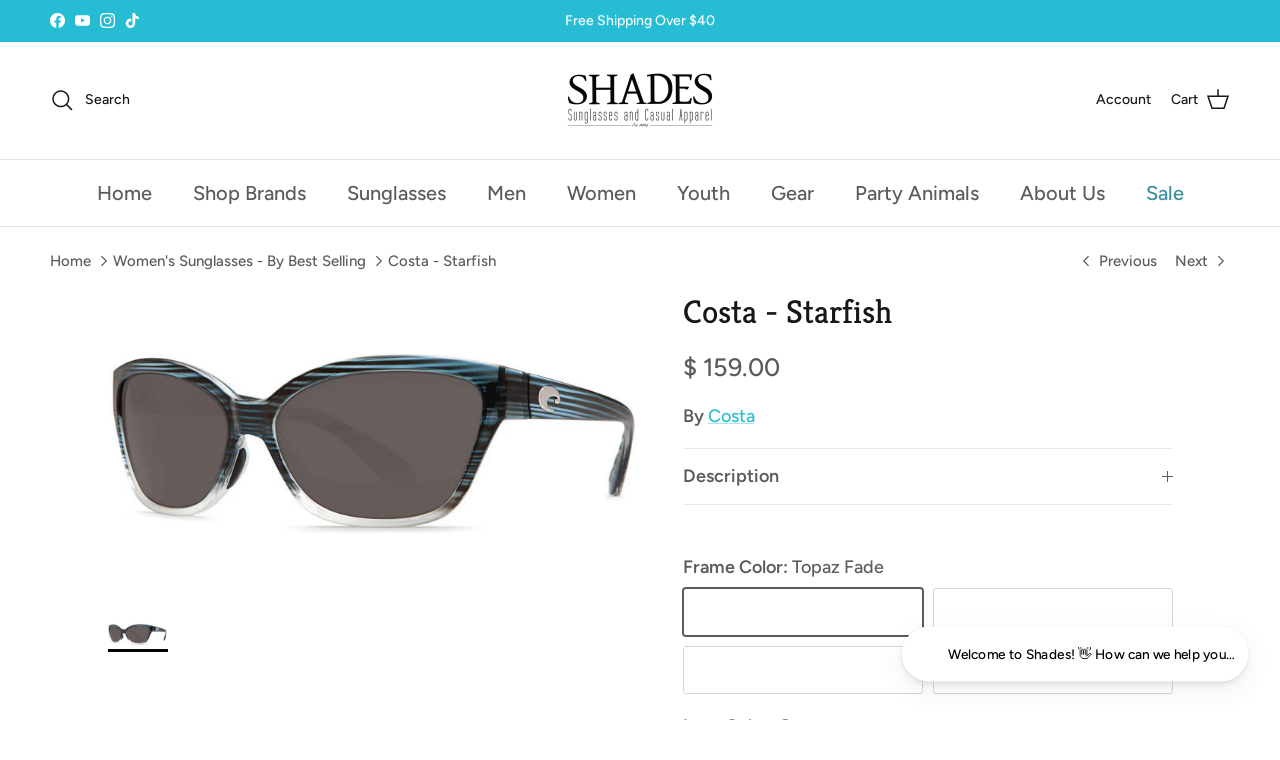

--- FILE ---
content_type: text/html; charset=utf-8
request_url: https://shadessunglasses.com/collections/best-selling-women-s-sungla/products/costa-starfish
body_size: 43689
content:
<!doctype html>
<html class="no-js" lang="en" dir="ltr">
<head>
<script type="text/javascript" src="https://edge.personalizer.io/storefront/2.0.0/js/shopify/storefront.min.js?key=egcpe-t1kv5cxh6yf1oyd4lm7g-epaco&shop=shades-6.myshopify.com"></script>
<script>
window.LimeSpot = window.LimeSpot === undefined ? {} : LimeSpot;
LimeSpot.PageInfo = { Type: "Product", Template: "product", ReferenceIdentifier: "408752051" };

LimeSpot.StoreInfo = { Theme: "Symmetry 8.1.1 Blog" };


LimeSpot.CartItems = [];
</script>





 <!-- Google Tag Manager -->
  <script>(function(w,d,s,l,i){w[l]=w[l]||[];w[l].push({'gtm.start':
  new Date().getTime(),event:'gtm.js'});var f=d.getElementsByTagName(s)[0],
  j=d.createElement(s),dl=l!='dataLayer'?'&l='+l:'';j.async=true;j.src=
  'https://www.googletagmanager.com/gtm.js?id='+i+dl;f.parentNode.insertBefore(j,f);
  })(window,document,'script','dataLayer','GTM-K3KPWBHN');</script>
  <!-- End Google Tag Manager -->
  <!-- Meta Pixel Code -->
  <script>
!function(f,b,e,v,n,t,s)
{if(f.fbq)return;n=f.fbq=function(){n.callMethod?
n.callMethod.apply(n,arguments):n.queue.push(arguments)};
if(!f._fbq)f._fbq=n;n.push=n;n.loaded=!0;n.version='2.0';
n.queue=[];t=b.createElement(e);t.async=!0;
t.src=v;s=b.getElementsByTagName(e)[0];
s.parentNode.insertBefore(t,s)}(window, document,'script',
'https://connect.facebook.net/en_US/fbevents.js');
fbq('init', '610421425255051', {
  em: 'email@email.com',   // Values will be hashed automatically by the pixel using SHA-256
  ph: '1234567890',
  ...
});
fbq('track', 'PageView');
</script>
<noscript><img height="1" width="1" style="display:none"
src="https://www.facebook.com/tr?id=610421425255051&ev=PageView&noscript=1"
/></noscript>
<!-- End Meta Pixel Code --><meta charset="utf-8">
<meta name="viewport" content="width=device-width,initial-scale=1">
<title>Costa - Starfish &ndash; Shades Sunglasses</title><link rel="canonical" href="https://shadessunglasses.com/products/costa-starfish"><link rel="icon" href="//shadessunglasses.com/cdn/shop/files/Shades_Favicon-01.png?crop=center&height=48&v=1720620553&width=48" type="image/png">
  <link rel="apple-touch-icon" href="//shadessunglasses.com/cdn/shop/files/Shades_Favicon-01.png?crop=center&height=180&v=1720620553&width=180"><meta name="description" content="These vintage-inspired sunglasses feature 5-barrel optical hinges for extra sturdiness and durability, while preserving that timeless, iconic look. You can"><meta property="og:site_name" content="Shades Sunglasses">
<meta property="og:url" content="https://shadessunglasses.com/products/costa-starfish">
<meta property="og:title" content="Costa - Starfish">
<meta property="og:type" content="product">
<meta property="og:description" content="These vintage-inspired sunglasses feature 5-barrel optical hinges for extra sturdiness and durability, while preserving that timeless, iconic look. You can"><meta property="og:image" content="http://shadessunglasses.com/cdn/shop/products/20200_topazgry580p_2048x2048_7a86cfca-7c4c-4a9e-b0d7-64b3975efb21.jpg?crop=center&height=1200&v=1571439773&width=1200">
  <meta property="og:image:secure_url" content="https://shadessunglasses.com/cdn/shop/products/20200_topazgry580p_2048x2048_7a86cfca-7c4c-4a9e-b0d7-64b3975efb21.jpg?crop=center&height=1200&v=1571439773&width=1200">
  <meta property="og:image:width" content="700">
  <meta property="og:image:height" content="403"><meta property="og:price:amount" content="159.00">
  <meta property="og:price:currency" content="USD"><meta name="twitter:card" content="summary_large_image">
<meta name="twitter:title" content="Costa - Starfish">
<meta name="twitter:description" content="These vintage-inspired sunglasses feature 5-barrel optical hinges for extra sturdiness and durability, while preserving that timeless, iconic look. You can">
<style>@font-face {
  font-family: Figtree;
  font-weight: 500;
  font-style: normal;
  font-display: fallback;
  src: url("//shadessunglasses.com/cdn/fonts/figtree/figtree_n5.3b6b7df38aa5986536945796e1f947445832047c.woff2") format("woff2"),
       url("//shadessunglasses.com/cdn/fonts/figtree/figtree_n5.f26bf6dcae278b0ed902605f6605fa3338e81dab.woff") format("woff");
}
@font-face {
  font-family: Figtree;
  font-weight: 700;
  font-style: normal;
  font-display: fallback;
  src: url("//shadessunglasses.com/cdn/fonts/figtree/figtree_n7.2fd9bfe01586148e644724096c9d75e8c7a90e55.woff2") format("woff2"),
       url("//shadessunglasses.com/cdn/fonts/figtree/figtree_n7.ea05de92d862f9594794ab281c4c3a67501ef5fc.woff") format("woff");
}
@font-face {
  font-family: Figtree;
  font-weight: 500;
  font-style: normal;
  font-display: fallback;
  src: url("//shadessunglasses.com/cdn/fonts/figtree/figtree_n5.3b6b7df38aa5986536945796e1f947445832047c.woff2") format("woff2"),
       url("//shadessunglasses.com/cdn/fonts/figtree/figtree_n5.f26bf6dcae278b0ed902605f6605fa3338e81dab.woff") format("woff");
}
@font-face {
  font-family: Figtree;
  font-weight: 500;
  font-style: italic;
  font-display: fallback;
  src: url("//shadessunglasses.com/cdn/fonts/figtree/figtree_i5.969396f679a62854cf82dbf67acc5721e41351f0.woff2") format("woff2"),
       url("//shadessunglasses.com/cdn/fonts/figtree/figtree_i5.93bc1cad6c73ca9815f9777c49176dfc9d2890dd.woff") format("woff");
}
@font-face {
  font-family: Figtree;
  font-weight: 700;
  font-style: italic;
  font-display: fallback;
  src: url("//shadessunglasses.com/cdn/fonts/figtree/figtree_i7.06add7096a6f2ab742e09ec7e498115904eda1fe.woff2") format("woff2"),
       url("//shadessunglasses.com/cdn/fonts/figtree/figtree_i7.ee584b5fcaccdbb5518c0228158941f8df81b101.woff") format("woff");
}
@font-face {
  font-family: Kreon;
  font-weight: 400;
  font-style: normal;
  font-display: fallback;
  src: url("//shadessunglasses.com/cdn/fonts/kreon/kreon_n4.570ad20eba90c3dea7645de7ac52a4f3c1c6c33e.woff2") format("woff2"),
       url("//shadessunglasses.com/cdn/fonts/kreon/kreon_n4.a3249a05e2436381e6b24f71b541c24962627167.woff") format("woff");
}
@font-face {
  font-family: Kreon;
  font-weight: 400;
  font-style: normal;
  font-display: fallback;
  src: url("//shadessunglasses.com/cdn/fonts/kreon/kreon_n4.570ad20eba90c3dea7645de7ac52a4f3c1c6c33e.woff2") format("woff2"),
       url("//shadessunglasses.com/cdn/fonts/kreon/kreon_n4.a3249a05e2436381e6b24f71b541c24962627167.woff") format("woff");
}
@font-face {
  font-family: Figtree;
  font-weight: 500;
  font-style: normal;
  font-display: fallback;
  src: url("//shadessunglasses.com/cdn/fonts/figtree/figtree_n5.3b6b7df38aa5986536945796e1f947445832047c.woff2") format("woff2"),
       url("//shadessunglasses.com/cdn/fonts/figtree/figtree_n5.f26bf6dcae278b0ed902605f6605fa3338e81dab.woff") format("woff");
}
@font-face {
  font-family: Figtree;
  font-weight: 600;
  font-style: normal;
  font-display: fallback;
  src: url("//shadessunglasses.com/cdn/fonts/figtree/figtree_n6.9d1ea52bb49a0a86cfd1b0383d00f83d3fcc14de.woff2") format("woff2"),
       url("//shadessunglasses.com/cdn/fonts/figtree/figtree_n6.f0fcdea525a0e47b2ae4ab645832a8e8a96d31d3.woff") format("woff");
}
:root {
  --page-container-width:          1600px;
  --reading-container-width:       720px;
  --divider-opacity:               0.14;
  --gutter-large:                  30px;
  --gutter-desktop:                20px;
  --gutter-mobile:                 16px;
  --section-padding:               50px;
  --larger-section-padding:        80px;
  --larger-section-padding-mobile: 60px;
  --largest-section-padding:       110px;
  --aos-animate-duration:          0.6s;

  --base-font-family:              Figtree, sans-serif;
  --base-font-weight:              500;
  --base-font-style:               normal;
  --heading-font-family:           Kreon, serif;
  --heading-font-weight:           400;
  --heading-font-style:            normal;
  --heading-font-letter-spacing:   normal;
  --logo-font-family:              Kreon, serif;
  --logo-font-weight:              400;
  --logo-font-style:               normal;
  --nav-font-family:               Figtree, sans-serif;
  --nav-font-weight:               500;
  --nav-font-style:                normal;

  --base-text-size:18px;
  --base-line-height:              1.6;
  --input-text-size:18px;
  --smaller-text-size-1:14px;
  --smaller-text-size-2:16px;
  --smaller-text-size-3:15px;
  --smaller-text-size-4:14px;
  --larger-text-size:33px;
  --super-large-text-size:58px;
  --super-large-mobile-text-size:26px;
  --larger-mobile-text-size:26px;
  --logo-text-size:26px;--btn-letter-spacing: 0.08em;
    --btn-text-transform: uppercase;
    --button-text-size: 16px;
    --quickbuy-button-text-size: 13;
    --small-feature-link-font-size: 0.75em;
    --input-btn-padding-top: 1.2em;
    --input-btn-padding-bottom: 1.2em;--heading-text-transform:none;
  --nav-text-size:                      20px;
  --mobile-menu-font-weight:            600;

  --body-bg-color:                      255 255 255;
  --bg-color:                           255 255 255;
  --body-text-color:                    92 92 92;
  --text-color:                         92 92 92;

  --header-text-col:                    #171717;--header-text-hover-col:             var(--main-nav-link-hover-col);--header-bg-col:                     #ffffff;
  --heading-color:                     23 23 23;
  --body-heading-color:                23 23 23;
  --heading-divider-col:               #dfe3e8;

  --logo-col:                          #171717;
  --main-nav-bg:                       #ffffff;
  --main-nav-link-col:                 #5c5c5c;
  --main-nav-link-hover-col:           #12616d;
  --main-nav-link-featured-col:        #3a909e;

  --link-color:                        38 189 212;
  --body-link-color:                   38 189 212;

  --btn-bg-color:                        0 0 0;
  --btn-bg-hover-color:                  38 189 212;
  --btn-border-color:                    0 0 0;
  --btn-border-hover-color:              38 189 212;
  --btn-text-color:                      255 255 255;
  --btn-text-hover-color:                255 255 255;--btn-alt-bg-color:                    38 189 212;
  --btn-alt-text-color:                  255 255 255;
  --btn-alt-border-color:                38 189 212;
  --btn-alt-border-hover-color:          38 189 212;--btn-ter-bg-color:                    235 235 235;
  --btn-ter-text-color:                  41 41 41;
  --btn-ter-bg-hover-color:              0 0 0;
  --btn-ter-text-hover-color:            255 255 255;--btn-border-radius: 3px;
    --btn-inspired-border-radius: 3px;--color-scheme-default:                             #ffffff;
  --color-scheme-default-color:                       255 255 255;
  --color-scheme-default-text-color:                  92 92 92;
  --color-scheme-default-head-color:                  23 23 23;
  --color-scheme-default-link-color:                  38 189 212;
  --color-scheme-default-btn-text-color:              255 255 255;
  --color-scheme-default-btn-text-hover-color:        255 255 255;
  --color-scheme-default-btn-bg-color:                0 0 0;
  --color-scheme-default-btn-bg-hover-color:          38 189 212;
  --color-scheme-default-btn-border-color:            0 0 0;
  --color-scheme-default-btn-border-hover-color:      38 189 212;
  --color-scheme-default-btn-alt-text-color:          255 255 255;
  --color-scheme-default-btn-alt-bg-color:            38 189 212;
  --color-scheme-default-btn-alt-border-color:        38 189 212;
  --color-scheme-default-btn-alt-border-hover-color:  38 189 212;

  --color-scheme-1:                             #26bdd4;
  --color-scheme-1-color:                       38 189 212;
  --color-scheme-1-text-color:                  255 255 255;
  --color-scheme-1-head-color:                  255 255 255;
  --color-scheme-1-link-color:                  92 92 92;
  --color-scheme-1-btn-text-color:              255 255 255;
  --color-scheme-1-btn-text-hover-color:        255 255 255;
  --color-scheme-1-btn-bg-color:                35 35 35;
  --color-scheme-1-btn-bg-hover-color:          58 144 158;
  --color-scheme-1-btn-border-color:            35 35 35;
  --color-scheme-1-btn-border-hover-color:      58 144 158;
  --color-scheme-1-btn-alt-text-color:          35 35 35;
  --color-scheme-1-btn-alt-bg-color:            255 255 255;
  --color-scheme-1-btn-alt-border-color:        35 35 35;
  --color-scheme-1-btn-alt-border-hover-color:  35 35 35;

  --color-scheme-2:                             #939292;
  --color-scheme-2-color:                       147 146 146;
  --color-scheme-2-text-color:                  255 255 255;
  --color-scheme-2-head-color:                  255 255 255;
  --color-scheme-2-link-color:                  38 189 212;
  --color-scheme-2-btn-text-color:              255 255 255;
  --color-scheme-2-btn-text-hover-color:        255 255 255;
  --color-scheme-2-btn-bg-color:                35 35 35;
  --color-scheme-2-btn-bg-hover-color:          20 127 143;
  --color-scheme-2-btn-border-color:            35 35 35;
  --color-scheme-2-btn-border-hover-color:      20 127 143;
  --color-scheme-2-btn-alt-text-color:          35 35 35;
  --color-scheme-2-btn-alt-bg-color:            255 255 255;
  --color-scheme-2-btn-alt-border-color:        35 35 35;
  --color-scheme-2-btn-alt-border-hover-color:  35 35 35;

  /* Shop Pay payment terms */
  --payment-terms-background-color:    #ffffff;--quickbuy-bg: 255 255 255;--body-input-background-color:       rgb(var(--body-bg-color));
  --input-background-color:            rgb(var(--body-bg-color));
  --body-input-text-color:             var(--body-text-color);
  --input-text-color:                  var(--body-text-color);
  --body-input-border-color:           rgb(214, 214, 214);
  --input-border-color:                rgb(214, 214, 214);
  --input-border-color-hover:          rgb(165, 165, 165);
  --input-border-color-active:         rgb(92, 92, 92);

  --swatch-cross-svg:                  url("data:image/svg+xml,%3Csvg xmlns='http://www.w3.org/2000/svg' width='240' height='240' viewBox='0 0 24 24' fill='none' stroke='rgb(214, 214, 214)' stroke-width='0.09' preserveAspectRatio='none' %3E%3Cline x1='24' y1='0' x2='0' y2='24'%3E%3C/line%3E%3C/svg%3E");
  --swatch-cross-hover:                url("data:image/svg+xml,%3Csvg xmlns='http://www.w3.org/2000/svg' width='240' height='240' viewBox='0 0 24 24' fill='none' stroke='rgb(165, 165, 165)' stroke-width='0.09' preserveAspectRatio='none' %3E%3Cline x1='24' y1='0' x2='0' y2='24'%3E%3C/line%3E%3C/svg%3E");
  --swatch-cross-active:               url("data:image/svg+xml,%3Csvg xmlns='http://www.w3.org/2000/svg' width='240' height='240' viewBox='0 0 24 24' fill='none' stroke='rgb(92, 92, 92)' stroke-width='0.09' preserveAspectRatio='none' %3E%3Cline x1='24' y1='0' x2='0' y2='24'%3E%3C/line%3E%3C/svg%3E");

  --footer-divider-col:                #dfe3e8;
  --footer-text-col:                   255 255 255;
  --footer-heading-col:                255 255 255;
  --footer-bg-col:                     23 23 23;--product-label-overlay-justify: flex-start;--product-label-overlay-align: flex-start;--product-label-overlay-reduction-text:   #ffffff;
  --product-label-overlay-reduction-bg:     #c20000;
  --product-label-overlay-reduction-text-weight: 600;
  --product-label-overlay-stock-text:       #ffffff;
  --product-label-overlay-stock-bg:         #09728c;
  --product-label-overlay-new-text:         #ffffff;
  --product-label-overlay-new-bg:           #20b4ca;
  --product-label-overlay-meta-text:        #ffffff;
  --product-label-overlay-meta-bg:          #bd2585;
  --product-label-sale-text:                #c20000;
  --product-label-sold-text:                #171717;
  --product-label-preorder-text:            #3ea36a;

  --product-block-crop-align:               center;

  
  --product-block-price-align:              flex-start;
  --product-block-price-item-margin-start:  initial;
  --product-block-price-item-margin-end:    .5rem;
  

  

  --collection-block-image-position:   center center;

  --swatch-picker-image-size:          40px;
  --swatch-crop-align:                 center center;

  --image-overlay-text-color:          255 255 255;--image-overlay-bg:                  rgba(18, 97, 109, 0.37);
  --image-overlay-shadow-start:        rgb(0 0 0 / 1.0);
  --image-overlay-box-opacity:         0.8;--product-inventory-ok-box-color:            #f2faf0;
  --product-inventory-ok-text-color:           #108043;
  --product-inventory-ok-icon-box-fill-color:  #fff;
  --product-inventory-low-box-color:           #fcf1cd;
  --product-inventory-low-text-color:          #dd9a1a;
  --product-inventory-low-icon-box-fill-color: #fff;
  --product-inventory-low-text-color-channels: 16, 128, 67;
  --product-inventory-ok-text-color-channels:  221, 154, 26;

  --rating-star-color: 38 189 212;--overlay-align-left: start;
    --overlay-align-right: end;}html[dir=rtl] {
  --overlay-right-text-m-left: 0;
  --overlay-right-text-m-right: auto;
  --overlay-left-shadow-left-left: 15%;
  --overlay-left-shadow-left-right: -50%;
  --overlay-left-shadow-right-left: -85%;
  --overlay-left-shadow-right-right: 0;
}::selection {
    background: rgb(var(--body-heading-color));
    color: rgb(var(--body-bg-color));
  }
  ::-moz-selection {
    background: rgb(var(--body-heading-color));
    color: rgb(var(--body-bg-color));
  }.use-color-scheme--default {
  --product-label-sale-text:           #c20000;
  --product-label-sold-text:           #171717;
  --product-label-preorder-text:       #3ea36a;
  --input-background-color:            rgb(var(--body-bg-color));
  --input-text-color:                  var(--body-input-text-color);
  --input-border-color:                rgb(214, 214, 214);
  --input-border-color-hover:          rgb(165, 165, 165);
  --input-border-color-active:         rgb(92, 92, 92);
}</style>

  <link href="//shadessunglasses.com/cdn/shop/t/37/assets/main.css?v=59812818702299870031768502606" rel="stylesheet" type="text/css" media="all" />
<link rel="preload" as="font" href="//shadessunglasses.com/cdn/fonts/figtree/figtree_n5.3b6b7df38aa5986536945796e1f947445832047c.woff2" type="font/woff2" crossorigin><link rel="preload" as="font" href="//shadessunglasses.com/cdn/fonts/kreon/kreon_n4.570ad20eba90c3dea7645de7ac52a4f3c1c6c33e.woff2" type="font/woff2" crossorigin><script>
    document.documentElement.className = document.documentElement.className.replace('no-js', 'js');

    window.theme = {
      info: {
        name: 'Symmetry',
        version: '8.1.1'
      },
      device: {
        hasTouch: window.matchMedia('(any-pointer: coarse)').matches,
        hasHover: window.matchMedia('(hover: hover)').matches
      },
      mediaQueries: {
        md: '(min-width: 768px)',
        productMediaCarouselBreak: '(min-width: 1041px)'
      },
      routes: {
        base: 'https://shadessunglasses.com',
        cart: '/cart',
        cartAdd: '/cart/add.js',
        cartUpdate: '/cart/update.js',
        predictiveSearch: '/search/suggest'
      },
      strings: {
        cartTermsConfirmation: "You must agree to the terms and conditions before continuing.",
        cartItemsQuantityError: "You can only add [QUANTITY] of this item to your cart.",
        generalSearchViewAll: "View all search results",
        noStock: "Sold out",
        noVariant: "Unavailable",
        productsProductChooseA: "Choose a",
        generalSearchPages: "Pages",
        generalSearchNoResultsWithoutTerms: "Sorry, we couldnʼt find any results",
        shippingCalculator: {
          singleRate: "There is one shipping rate for this destination:",
          multipleRates: "There are multiple shipping rates for this destination:",
          noRates: "We do not ship to this destination."
        },
        regularPrice: "Regular price",
        salePrice: "Sale price"
      },
      settings: {
        moneyWithCurrencyFormat: "$ {{amount}} USD",
        cartType: "drawer",
        afterAddToCart: "drawer",
        quickbuyStyle: "button",
        externalLinksNewTab: true,
        internalLinksSmoothScroll: true
      }
    }

    theme.inlineNavigationCheck = function() {
      var pageHeader = document.querySelector('.pageheader'),
          inlineNavContainer = pageHeader.querySelector('.logo-area__left__inner'),
          inlineNav = inlineNavContainer.querySelector('.navigation--left');
      if (inlineNav && getComputedStyle(inlineNav).display != 'none') {
        var inlineMenuCentered = document.querySelector('.pageheader--layout-inline-menu-center'),
            logoContainer = document.querySelector('.logo-area__middle__inner');
        if(inlineMenuCentered) {
          var rightWidth = document.querySelector('.logo-area__right__inner').clientWidth,
              middleWidth = logoContainer.clientWidth,
              logoArea = document.querySelector('.logo-area'),
              computedLogoAreaStyle = getComputedStyle(logoArea),
              logoAreaInnerWidth = logoArea.clientWidth - Math.ceil(parseFloat(computedLogoAreaStyle.paddingLeft)) - Math.ceil(parseFloat(computedLogoAreaStyle.paddingRight)),
              availableNavWidth = logoAreaInnerWidth - Math.max(rightWidth, middleWidth) * 2 - 40;
          inlineNavContainer.style.maxWidth = availableNavWidth + 'px';
        }

        var firstInlineNavLink = inlineNav.querySelector('.navigation__item:first-child'),
            lastInlineNavLink = inlineNav.querySelector('.navigation__item:last-child');
        if (lastInlineNavLink) {
          var inlineNavWidth = null;
          if(document.querySelector('html[dir=rtl]')) {
            inlineNavWidth = firstInlineNavLink.offsetLeft - lastInlineNavLink.offsetLeft + firstInlineNavLink.offsetWidth;
          } else {
            inlineNavWidth = lastInlineNavLink.offsetLeft - firstInlineNavLink.offsetLeft + lastInlineNavLink.offsetWidth;
          }
          if (inlineNavContainer.offsetWidth >= inlineNavWidth) {
            pageHeader.classList.add('pageheader--layout-inline-permitted');
            var tallLogo = logoContainer.clientHeight > lastInlineNavLink.clientHeight + 20;
            if (tallLogo) {
              inlineNav.classList.add('navigation--tight-underline');
            } else {
              inlineNav.classList.remove('navigation--tight-underline');
            }
          } else {
            pageHeader.classList.remove('pageheader--layout-inline-permitted');
          }
        }
      }
    };

    theme.setInitialHeaderHeightProperty = () => {
      const section = document.querySelector('.section-header');
      if (section) {
        document.documentElement.style.setProperty('--theme-header-height', Math.ceil(section.clientHeight) + 'px');
      }
    };
  </script>

  <script src="//shadessunglasses.com/cdn/shop/t/37/assets/main.js?v=25831844697274821701768502606" defer></script>
    <script src="//shadessunglasses.com/cdn/shop/t/37/assets/animate-on-scroll.js?v=15249566486942820451768502606" defer></script>
    <link href="//shadessunglasses.com/cdn/shop/t/37/assets/animate-on-scroll.css?v=135962721104954213331768502606" rel="stylesheet" type="text/css" media="all" />
  

  <script>window.performance && window.performance.mark && window.performance.mark('shopify.content_for_header.start');</script><meta name="google-site-verification" content="BIdtM-hYfItREz0r7E6Dmz_Le9uAKS41VSZcl9IRlEM">
<meta name="facebook-domain-verification" content="pet9pf5o3wzr00zcc405afehjm7kp7">
<meta id="shopify-digital-wallet" name="shopify-digital-wallet" content="/5814057/digital_wallets/dialog">
<meta name="shopify-checkout-api-token" content="f1b21a7ab0dc08bd35e4b4a36fe78d39">
<meta id="in-context-paypal-metadata" data-shop-id="5814057" data-venmo-supported="false" data-environment="production" data-locale="en_US" data-paypal-v4="true" data-currency="USD">
<link rel="alternate" type="application/json+oembed" href="https://shadessunglasses.com/products/costa-starfish.oembed">
<script async="async" src="/checkouts/internal/preloads.js?locale=en-US"></script>
<link rel="preconnect" href="https://shop.app" crossorigin="anonymous">
<script async="async" src="https://shop.app/checkouts/internal/preloads.js?locale=en-US&shop_id=5814057" crossorigin="anonymous"></script>
<script id="apple-pay-shop-capabilities" type="application/json">{"shopId":5814057,"countryCode":"US","currencyCode":"USD","merchantCapabilities":["supports3DS"],"merchantId":"gid:\/\/shopify\/Shop\/5814057","merchantName":"Shades Sunglasses","requiredBillingContactFields":["postalAddress","email","phone"],"requiredShippingContactFields":["postalAddress","email","phone"],"shippingType":"shipping","supportedNetworks":["visa","masterCard","amex","discover","elo","jcb"],"total":{"type":"pending","label":"Shades Sunglasses","amount":"1.00"},"shopifyPaymentsEnabled":true,"supportsSubscriptions":true}</script>
<script id="shopify-features" type="application/json">{"accessToken":"f1b21a7ab0dc08bd35e4b4a36fe78d39","betas":["rich-media-storefront-analytics"],"domain":"shadessunglasses.com","predictiveSearch":true,"shopId":5814057,"locale":"en"}</script>
<script>var Shopify = Shopify || {};
Shopify.shop = "shades-6.myshopify.com";
Shopify.locale = "en";
Shopify.currency = {"active":"USD","rate":"1.0"};
Shopify.country = "US";
Shopify.theme = {"name":"Symmetry 8.1.1 Blog","id":158332289249,"schema_name":"Symmetry","schema_version":"8.1.1","theme_store_id":568,"role":"main"};
Shopify.theme.handle = "null";
Shopify.theme.style = {"id":null,"handle":null};
Shopify.cdnHost = "shadessunglasses.com/cdn";
Shopify.routes = Shopify.routes || {};
Shopify.routes.root = "/";</script>
<script type="module">!function(o){(o.Shopify=o.Shopify||{}).modules=!0}(window);</script>
<script>!function(o){function n(){var o=[];function n(){o.push(Array.prototype.slice.apply(arguments))}return n.q=o,n}var t=o.Shopify=o.Shopify||{};t.loadFeatures=n(),t.autoloadFeatures=n()}(window);</script>
<script>
  window.ShopifyPay = window.ShopifyPay || {};
  window.ShopifyPay.apiHost = "shop.app\/pay";
  window.ShopifyPay.redirectState = null;
</script>
<script id="shop-js-analytics" type="application/json">{"pageType":"product"}</script>
<script defer="defer" async type="module" src="//shadessunglasses.com/cdn/shopifycloud/shop-js/modules/v2/client.init-shop-cart-sync_BN7fPSNr.en.esm.js"></script>
<script defer="defer" async type="module" src="//shadessunglasses.com/cdn/shopifycloud/shop-js/modules/v2/chunk.common_Cbph3Kss.esm.js"></script>
<script defer="defer" async type="module" src="//shadessunglasses.com/cdn/shopifycloud/shop-js/modules/v2/chunk.modal_DKumMAJ1.esm.js"></script>
<script type="module">
  await import("//shadessunglasses.com/cdn/shopifycloud/shop-js/modules/v2/client.init-shop-cart-sync_BN7fPSNr.en.esm.js");
await import("//shadessunglasses.com/cdn/shopifycloud/shop-js/modules/v2/chunk.common_Cbph3Kss.esm.js");
await import("//shadessunglasses.com/cdn/shopifycloud/shop-js/modules/v2/chunk.modal_DKumMAJ1.esm.js");

  window.Shopify.SignInWithShop?.initShopCartSync?.({"fedCMEnabled":true,"windoidEnabled":true});

</script>
<script>
  window.Shopify = window.Shopify || {};
  if (!window.Shopify.featureAssets) window.Shopify.featureAssets = {};
  window.Shopify.featureAssets['shop-js'] = {"shop-cart-sync":["modules/v2/client.shop-cart-sync_CJVUk8Jm.en.esm.js","modules/v2/chunk.common_Cbph3Kss.esm.js","modules/v2/chunk.modal_DKumMAJ1.esm.js"],"init-fed-cm":["modules/v2/client.init-fed-cm_7Fvt41F4.en.esm.js","modules/v2/chunk.common_Cbph3Kss.esm.js","modules/v2/chunk.modal_DKumMAJ1.esm.js"],"init-shop-email-lookup-coordinator":["modules/v2/client.init-shop-email-lookup-coordinator_Cc088_bR.en.esm.js","modules/v2/chunk.common_Cbph3Kss.esm.js","modules/v2/chunk.modal_DKumMAJ1.esm.js"],"init-windoid":["modules/v2/client.init-windoid_hPopwJRj.en.esm.js","modules/v2/chunk.common_Cbph3Kss.esm.js","modules/v2/chunk.modal_DKumMAJ1.esm.js"],"shop-button":["modules/v2/client.shop-button_B0jaPSNF.en.esm.js","modules/v2/chunk.common_Cbph3Kss.esm.js","modules/v2/chunk.modal_DKumMAJ1.esm.js"],"shop-cash-offers":["modules/v2/client.shop-cash-offers_DPIskqss.en.esm.js","modules/v2/chunk.common_Cbph3Kss.esm.js","modules/v2/chunk.modal_DKumMAJ1.esm.js"],"shop-toast-manager":["modules/v2/client.shop-toast-manager_CK7RT69O.en.esm.js","modules/v2/chunk.common_Cbph3Kss.esm.js","modules/v2/chunk.modal_DKumMAJ1.esm.js"],"init-shop-cart-sync":["modules/v2/client.init-shop-cart-sync_BN7fPSNr.en.esm.js","modules/v2/chunk.common_Cbph3Kss.esm.js","modules/v2/chunk.modal_DKumMAJ1.esm.js"],"init-customer-accounts-sign-up":["modules/v2/client.init-customer-accounts-sign-up_CfPf4CXf.en.esm.js","modules/v2/client.shop-login-button_DeIztwXF.en.esm.js","modules/v2/chunk.common_Cbph3Kss.esm.js","modules/v2/chunk.modal_DKumMAJ1.esm.js"],"pay-button":["modules/v2/client.pay-button_CgIwFSYN.en.esm.js","modules/v2/chunk.common_Cbph3Kss.esm.js","modules/v2/chunk.modal_DKumMAJ1.esm.js"],"init-customer-accounts":["modules/v2/client.init-customer-accounts_DQ3x16JI.en.esm.js","modules/v2/client.shop-login-button_DeIztwXF.en.esm.js","modules/v2/chunk.common_Cbph3Kss.esm.js","modules/v2/chunk.modal_DKumMAJ1.esm.js"],"avatar":["modules/v2/client.avatar_BTnouDA3.en.esm.js"],"init-shop-for-new-customer-accounts":["modules/v2/client.init-shop-for-new-customer-accounts_CsZy_esa.en.esm.js","modules/v2/client.shop-login-button_DeIztwXF.en.esm.js","modules/v2/chunk.common_Cbph3Kss.esm.js","modules/v2/chunk.modal_DKumMAJ1.esm.js"],"shop-follow-button":["modules/v2/client.shop-follow-button_BRMJjgGd.en.esm.js","modules/v2/chunk.common_Cbph3Kss.esm.js","modules/v2/chunk.modal_DKumMAJ1.esm.js"],"checkout-modal":["modules/v2/client.checkout-modal_B9Drz_yf.en.esm.js","modules/v2/chunk.common_Cbph3Kss.esm.js","modules/v2/chunk.modal_DKumMAJ1.esm.js"],"shop-login-button":["modules/v2/client.shop-login-button_DeIztwXF.en.esm.js","modules/v2/chunk.common_Cbph3Kss.esm.js","modules/v2/chunk.modal_DKumMAJ1.esm.js"],"lead-capture":["modules/v2/client.lead-capture_DXYzFM3R.en.esm.js","modules/v2/chunk.common_Cbph3Kss.esm.js","modules/v2/chunk.modal_DKumMAJ1.esm.js"],"shop-login":["modules/v2/client.shop-login_CA5pJqmO.en.esm.js","modules/v2/chunk.common_Cbph3Kss.esm.js","modules/v2/chunk.modal_DKumMAJ1.esm.js"],"payment-terms":["modules/v2/client.payment-terms_BxzfvcZJ.en.esm.js","modules/v2/chunk.common_Cbph3Kss.esm.js","modules/v2/chunk.modal_DKumMAJ1.esm.js"]};
</script>
<script>(function() {
  var isLoaded = false;
  function asyncLoad() {
    if (isLoaded) return;
    isLoaded = true;
    var urls = ["https:\/\/cdn.nfcube.com\/instafeed-997bd268f6323135044ba12c6747f14c.js?shop=shades-6.myshopify.com","https:\/\/camweara.com\/camweara_jewelry_app\/public\/js\/Frontend\/CamWeara.js?shop=shades-6.myshopify.com","https:\/\/admin.revenuehunt.com\/embed.js?shop=shades-6.myshopify.com","https:\/\/cdn.hextom.com\/js\/freeshippingbar.js?shop=shades-6.myshopify.com","https:\/\/edge.personalizer.io\/storefront\/2.0.0\/js\/shopify\/storefront.min.js?key=egcpe-t1kv5cxh6yf1oyd4lm7g-epaco\u0026shop=shades-6.myshopify.com"];
    for (var i = 0; i < urls.length; i++) {
      var s = document.createElement('script');
      s.type = 'text/javascript';
      s.async = true;
      s.src = urls[i];
      var x = document.getElementsByTagName('script')[0];
      x.parentNode.insertBefore(s, x);
    }
  };
  if(window.attachEvent) {
    window.attachEvent('onload', asyncLoad);
  } else {
    window.addEventListener('load', asyncLoad, false);
  }
})();</script>
<script id="__st">var __st={"a":5814057,"offset":-21600,"reqid":"adc61fd1-aade-4868-997f-7e69a5b1eb2d-1770029022","pageurl":"shadessunglasses.com\/collections\/best-selling-women-s-sungla\/products\/costa-starfish","u":"e669d80f6102","p":"product","rtyp":"product","rid":408752051};</script>
<script>window.ShopifyPaypalV4VisibilityTracking = true;</script>
<script id="captcha-bootstrap">!function(){'use strict';const t='contact',e='account',n='new_comment',o=[[t,t],['blogs',n],['comments',n],[t,'customer']],c=[[e,'customer_login'],[e,'guest_login'],[e,'recover_customer_password'],[e,'create_customer']],r=t=>t.map((([t,e])=>`form[action*='/${t}']:not([data-nocaptcha='true']) input[name='form_type'][value='${e}']`)).join(','),a=t=>()=>t?[...document.querySelectorAll(t)].map((t=>t.form)):[];function s(){const t=[...o],e=r(t);return a(e)}const i='password',u='form_key',d=['recaptcha-v3-token','g-recaptcha-response','h-captcha-response',i],f=()=>{try{return window.sessionStorage}catch{return}},m='__shopify_v',_=t=>t.elements[u];function p(t,e,n=!1){try{const o=window.sessionStorage,c=JSON.parse(o.getItem(e)),{data:r}=function(t){const{data:e,action:n}=t;return t[m]||n?{data:e,action:n}:{data:t,action:n}}(c);for(const[e,n]of Object.entries(r))t.elements[e]&&(t.elements[e].value=n);n&&o.removeItem(e)}catch(o){console.error('form repopulation failed',{error:o})}}const l='form_type',E='cptcha';function T(t){t.dataset[E]=!0}const w=window,h=w.document,L='Shopify',v='ce_forms',y='captcha';let A=!1;((t,e)=>{const n=(g='f06e6c50-85a8-45c8-87d0-21a2b65856fe',I='https://cdn.shopify.com/shopifycloud/storefront-forms-hcaptcha/ce_storefront_forms_captcha_hcaptcha.v1.5.2.iife.js',D={infoText:'Protected by hCaptcha',privacyText:'Privacy',termsText:'Terms'},(t,e,n)=>{const o=w[L][v],c=o.bindForm;if(c)return c(t,g,e,D).then(n);var r;o.q.push([[t,g,e,D],n]),r=I,A||(h.body.append(Object.assign(h.createElement('script'),{id:'captcha-provider',async:!0,src:r})),A=!0)});var g,I,D;w[L]=w[L]||{},w[L][v]=w[L][v]||{},w[L][v].q=[],w[L][y]=w[L][y]||{},w[L][y].protect=function(t,e){n(t,void 0,e),T(t)},Object.freeze(w[L][y]),function(t,e,n,w,h,L){const[v,y,A,g]=function(t,e,n){const i=e?o:[],u=t?c:[],d=[...i,...u],f=r(d),m=r(i),_=r(d.filter((([t,e])=>n.includes(e))));return[a(f),a(m),a(_),s()]}(w,h,L),I=t=>{const e=t.target;return e instanceof HTMLFormElement?e:e&&e.form},D=t=>v().includes(t);t.addEventListener('submit',(t=>{const e=I(t);if(!e)return;const n=D(e)&&!e.dataset.hcaptchaBound&&!e.dataset.recaptchaBound,o=_(e),c=g().includes(e)&&(!o||!o.value);(n||c)&&t.preventDefault(),c&&!n&&(function(t){try{if(!f())return;!function(t){const e=f();if(!e)return;const n=_(t);if(!n)return;const o=n.value;o&&e.removeItem(o)}(t);const e=Array.from(Array(32),(()=>Math.random().toString(36)[2])).join('');!function(t,e){_(t)||t.append(Object.assign(document.createElement('input'),{type:'hidden',name:u})),t.elements[u].value=e}(t,e),function(t,e){const n=f();if(!n)return;const o=[...t.querySelectorAll(`input[type='${i}']`)].map((({name:t})=>t)),c=[...d,...o],r={};for(const[a,s]of new FormData(t).entries())c.includes(a)||(r[a]=s);n.setItem(e,JSON.stringify({[m]:1,action:t.action,data:r}))}(t,e)}catch(e){console.error('failed to persist form',e)}}(e),e.submit())}));const S=(t,e)=>{t&&!t.dataset[E]&&(n(t,e.some((e=>e===t))),T(t))};for(const o of['focusin','change'])t.addEventListener(o,(t=>{const e=I(t);D(e)&&S(e,y())}));const B=e.get('form_key'),M=e.get(l),P=B&&M;t.addEventListener('DOMContentLoaded',(()=>{const t=y();if(P)for(const e of t)e.elements[l].value===M&&p(e,B);[...new Set([...A(),...v().filter((t=>'true'===t.dataset.shopifyCaptcha))])].forEach((e=>S(e,t)))}))}(h,new URLSearchParams(w.location.search),n,t,e,['guest_login'])})(!0,!0)}();</script>
<script integrity="sha256-4kQ18oKyAcykRKYeNunJcIwy7WH5gtpwJnB7kiuLZ1E=" data-source-attribution="shopify.loadfeatures" defer="defer" src="//shadessunglasses.com/cdn/shopifycloud/storefront/assets/storefront/load_feature-a0a9edcb.js" crossorigin="anonymous"></script>
<script crossorigin="anonymous" defer="defer" src="//shadessunglasses.com/cdn/shopifycloud/storefront/assets/shopify_pay/storefront-65b4c6d7.js?v=20250812"></script>
<script data-source-attribution="shopify.dynamic_checkout.dynamic.init">var Shopify=Shopify||{};Shopify.PaymentButton=Shopify.PaymentButton||{isStorefrontPortableWallets:!0,init:function(){window.Shopify.PaymentButton.init=function(){};var t=document.createElement("script");t.src="https://shadessunglasses.com/cdn/shopifycloud/portable-wallets/latest/portable-wallets.en.js",t.type="module",document.head.appendChild(t)}};
</script>
<script data-source-attribution="shopify.dynamic_checkout.buyer_consent">
  function portableWalletsHideBuyerConsent(e){var t=document.getElementById("shopify-buyer-consent"),n=document.getElementById("shopify-subscription-policy-button");t&&n&&(t.classList.add("hidden"),t.setAttribute("aria-hidden","true"),n.removeEventListener("click",e))}function portableWalletsShowBuyerConsent(e){var t=document.getElementById("shopify-buyer-consent"),n=document.getElementById("shopify-subscription-policy-button");t&&n&&(t.classList.remove("hidden"),t.removeAttribute("aria-hidden"),n.addEventListener("click",e))}window.Shopify?.PaymentButton&&(window.Shopify.PaymentButton.hideBuyerConsent=portableWalletsHideBuyerConsent,window.Shopify.PaymentButton.showBuyerConsent=portableWalletsShowBuyerConsent);
</script>
<script>
  function portableWalletsCleanup(e){e&&e.src&&console.error("Failed to load portable wallets script "+e.src);var t=document.querySelectorAll("shopify-accelerated-checkout .shopify-payment-button__skeleton, shopify-accelerated-checkout-cart .wallet-cart-button__skeleton"),e=document.getElementById("shopify-buyer-consent");for(let e=0;e<t.length;e++)t[e].remove();e&&e.remove()}function portableWalletsNotLoadedAsModule(e){e instanceof ErrorEvent&&"string"==typeof e.message&&e.message.includes("import.meta")&&"string"==typeof e.filename&&e.filename.includes("portable-wallets")&&(window.removeEventListener("error",portableWalletsNotLoadedAsModule),window.Shopify.PaymentButton.failedToLoad=e,"loading"===document.readyState?document.addEventListener("DOMContentLoaded",window.Shopify.PaymentButton.init):window.Shopify.PaymentButton.init())}window.addEventListener("error",portableWalletsNotLoadedAsModule);
</script>

<script type="module" src="https://shadessunglasses.com/cdn/shopifycloud/portable-wallets/latest/portable-wallets.en.js" onError="portableWalletsCleanup(this)" crossorigin="anonymous"></script>
<script nomodule>
  document.addEventListener("DOMContentLoaded", portableWalletsCleanup);
</script>

<link id="shopify-accelerated-checkout-styles" rel="stylesheet" media="screen" href="https://shadessunglasses.com/cdn/shopifycloud/portable-wallets/latest/accelerated-checkout-backwards-compat.css" crossorigin="anonymous">
<style id="shopify-accelerated-checkout-cart">
        #shopify-buyer-consent {
  margin-top: 1em;
  display: inline-block;
  width: 100%;
}

#shopify-buyer-consent.hidden {
  display: none;
}

#shopify-subscription-policy-button {
  background: none;
  border: none;
  padding: 0;
  text-decoration: underline;
  font-size: inherit;
  cursor: pointer;
}

#shopify-subscription-policy-button::before {
  box-shadow: none;
}

      </style>
<script id="sections-script" data-sections="related-products,footer" defer="defer" src="//shadessunglasses.com/cdn/shop/t/37/compiled_assets/scripts.js?v=21960"></script>
<script>window.performance && window.performance.mark && window.performance.mark('shopify.content_for_header.end');</script>
<!-- CC Custom Head Start --><!-- CC Custom Head End --><!-- BEGIN app block: shopify://apps/hulk-form-builder/blocks/app-embed/b6b8dd14-356b-4725-a4ed-77232212b3c3 --><!-- BEGIN app snippet: hulkapps-formbuilder-theme-ext --><script type="text/javascript">
  
  if (typeof window.formbuilder_customer != "object") {
        window.formbuilder_customer = {}
  }

  window.hulkFormBuilder = {
    form_data: {"form_uk2i3nfrklxqZBW8GnKB0g":{"uuid":"uk2i3nfrklxqZBW8GnKB0g","form_name":"Exchange ","form_data":{"div_back_gradient_1":"#fff","div_back_gradient_2":"#fff","back_color":"#fff","form_title":"\u003ch3\u003e\u003cstrong\u003eExchanges\u003c\/strong\u003e\u003c\/h3\u003e\n","form_submit":"Submit","after_submit":"hideAndmessage","after_submit_msg":"\u003cp style=\"text-align: center;\"\u003eThank you for reaching out to us!\u003cbr \/\u003e\nIf you contacted us during business hours, expect a reply within the hour. For messages sent over the weekend, we\u0026rsquo;ll respond on the next business day.\u003c\/p\u003e\n","captcha_enable":"no","label_style":"inlineLabels","input_border_radius":"2","back_type":"transparent","input_back_color":"#fff","input_back_color_hover":"#fff","back_shadow":"none","label_font_clr":"#000000","input_font_clr":"#333333","button_align":"fullBtn","button_clr":"#fff","button_back_clr":"#26bdd4","button_border_radius":"2","form_width":"500px","form_border_size":"2","form_border_clr":"transparent","form_border_radius":"1","label_font_size":"14","input_font_size":"12","button_font_size":"16","form_padding":0,"input_border_color":"#ccc","input_border_color_hover":"#ccc","btn_border_clr":"transparent","btn_border_size":"1","form_name":"Exchange ","":",","form_emails":"customersupport@shadessunglasses.com","admin_email_subject":"New form submission received.","admin_email_message":"Hi [first-name of store owner],\u003cbr\u003eSomeone just submitted a response to your form.\u003cbr\u003ePlease find the details below:","form_access_message":"\u003cp\u003ePlease login to access the form\u003cbr\u003eDo not have an account? Create account\u003c\/p\u003e","capture_form_submission_counts":"no","custom_count_number":"","captcha_honeypot":"no","captcha_version_3_enable":"no","label_fonts_type":"Google Fonts","label_font_family":"Montserrat","label_custom_font_name":"Avenir","input_font_family":"Montserrat","notification_email_send":true,"form_banner_alignment":"left","banner_img_width":"","banner_img_height":"","formElements":[{"type":"text","position":0,"label":"First Name","customClass":"","halfwidth":"yes","Conditions":{},"page_number":1,"required":"yes"},{"type":"text","position":1,"label":"Last Name","halfwidth":"yes","Conditions":{},"page_number":1,"required":"yes"},{"Conditions":{},"type":"number","position":2,"label":"Order Number","required":"yes","halfwidth":"yes","page_number":1},{"Conditions":{},"type":"number","position":3,"label":"Zip Code","halfwidth":"yes","required":"yes","page_number":1},{"type":"email","position":4,"label":"Email","required":"yes","email_confirm":"yes","Conditions":{},"page_number":1,"halfwidth":"no"},{"type":"textarea","position":5,"label":"Reason for Exchange","required":"yes","Conditions":{},"page_number":1}]},"is_spam_form":false,"shop_uuid":"G0nBv_DEkKYSOXcZ7XUObw","shop_timezone":"America\/Chicago","shop_id":113822,"shop_is_after_submit_enabled":true,"shop_shopify_plan":"unlimited","shop_shopify_domain":"shades-6.myshopify.com","shop_remove_watermark":false,"shop_created_at":"2024-08-08T10:08:58.891-05:00"}},
    shop_data: {"shop_G0nBv_DEkKYSOXcZ7XUObw":{"shop_uuid":"G0nBv_DEkKYSOXcZ7XUObw","shop_timezone":"America\/Chicago","shop_id":113822,"shop_is_after_submit_enabled":true,"shop_shopify_plan":"Advanced","shop_shopify_domain":"shades-6.myshopify.com","shop_created_at":"2024-08-08T10:08:58.891-05:00","is_skip_metafield":false,"shop_deleted":false,"shop_disabled":false}},
    settings_data: {"shop_settings":{"shop_customise_msgs":[],"default_customise_msgs":{"is_required":"is required","thank_you":"Thank you! The form was submitted successfully.","processing":"Processing...","valid_data":"Please provide valid data","valid_email":"Provide valid email format","valid_tags":"HTML Tags are not allowed","valid_phone":"Provide valid phone number","valid_captcha":"Please provide valid captcha response","valid_url":"Provide valid URL","only_number_alloud":"Provide valid number in","number_less":"must be less than","number_more":"must be more than","image_must_less":"Image must be less than 20MB","image_number":"Images allowed","image_extension":"Invalid extension! Please provide image file","error_image_upload":"Error in image upload. Please try again.","error_file_upload":"Error in file upload. Please try again.","your_response":"Your response","error_form_submit":"Error occur.Please try again after sometime.","email_submitted":"Form with this email is already submitted","invalid_email_by_zerobounce":"The email address you entered appears to be invalid. Please check it and try again.","download_file":"Download file","card_details_invalid":"Your card details are invalid","card_details":"Card details","please_enter_card_details":"Please enter card details","card_number":"Card number","exp_mm":"Exp MM","exp_yy":"Exp YY","crd_cvc":"CVV","payment_value":"Payment amount","please_enter_payment_amount":"Please enter payment amount","address1":"Address line 1","address2":"Address line 2","city":"City","province":"Province","zipcode":"Zip code","country":"Country","blocked_domain":"This form does not accept addresses from","file_must_less":"File must be less than 20MB","file_extension":"Invalid extension! Please provide file","only_file_number_alloud":"files allowed","previous":"Previous","next":"Next","must_have_a_input":"Please enter at least one field.","please_enter_required_data":"Please enter required data","atleast_one_special_char":"Include at least one special character","atleast_one_lowercase_char":"Include at least one lowercase character","atleast_one_uppercase_char":"Include at least one uppercase character","atleast_one_number":"Include at least one number","must_have_8_chars":"Must have 8 characters long","be_between_8_and_12_chars":"Be between 8 and 12 characters long","please_select":"Please Select","phone_submitted":"Form with this phone number is already submitted","user_res_parse_error":"Error while submitting the form","valid_same_values":"values must be same","product_choice_clear_selection":"Clear Selection","picture_choice_clear_selection":"Clear Selection","remove_all_for_file_image_upload":"Remove All","invalid_file_type_for_image_upload":"You can't upload files of this type.","invalid_file_type_for_signature_upload":"You can't upload files of this type.","max_files_exceeded_for_file_upload":"You can not upload any more files.","max_files_exceeded_for_image_upload":"You can not upload any more files.","file_already_exist":"File already uploaded","max_limit_exceed":"You have added the maximum number of text fields.","cancel_upload_for_file_upload":"Cancel upload","cancel_upload_for_image_upload":"Cancel upload","cancel_upload_for_signature_upload":"Cancel upload"},"shop_blocked_domains":[]}},
    features_data: {"shop_plan_features":{"shop_plan_features":["unlimited-forms","full-design-customization","export-form-submissions","multiple-recipients-for-form-submissions","multiple-admin-notifications","enable-captcha","unlimited-file-uploads","save-submitted-form-data","set-auto-response-message","conditional-logic","form-banner","save-as-draft-facility","include-user-response-in-admin-email","disable-form-submission","file-upload"]}},
    shop: null,
    shop_id: null,
    plan_features: null,
    validateDoubleQuotes: false,
    assets: {
      extraFunctions: "https://cdn.shopify.com/extensions/019bb5ee-ec40-7527-955d-c1b8751eb060/form-builder-by-hulkapps-50/assets/extra-functions.js",
      extraStyles: "https://cdn.shopify.com/extensions/019bb5ee-ec40-7527-955d-c1b8751eb060/form-builder-by-hulkapps-50/assets/extra-styles.css",
      bootstrapStyles: "https://cdn.shopify.com/extensions/019bb5ee-ec40-7527-955d-c1b8751eb060/form-builder-by-hulkapps-50/assets/theme-app-extension-bootstrap.css"
    },
    translations: {
      htmlTagNotAllowed: "HTML Tags are not allowed",
      sqlQueryNotAllowed: "SQL Queries are not allowed",
      doubleQuoteNotAllowed: "Double quotes are not allowed",
      vorwerkHttpWwwNotAllowed: "The words \u0026#39;http\u0026#39; and \u0026#39;www\u0026#39; are not allowed. Please remove them and try again.",
      maxTextFieldsReached: "You have added the maximum number of text fields.",
      avoidNegativeWords: "Avoid negative words: Don\u0026#39;t use negative words in your contact message.",
      customDesignOnly: "This form is for custom designs requests. For general inquiries please contact our team at info@stagheaddesigns.com",
      zerobounceApiErrorMsg: "We couldn\u0026#39;t verify your email due to a technical issue. Please try again later.",
    }

  }

  

  window.FbThemeAppExtSettingsHash = {}
  
</script><!-- END app snippet --><!-- END app block --><!-- BEGIN app block: shopify://apps/klaviyo-email-marketing-sms/blocks/klaviyo-onsite-embed/2632fe16-c075-4321-a88b-50b567f42507 -->












  <script async src="https://static.klaviyo.com/onsite/js/SzPRer/klaviyo.js?company_id=SzPRer"></script>
  <script>!function(){if(!window.klaviyo){window._klOnsite=window._klOnsite||[];try{window.klaviyo=new Proxy({},{get:function(n,i){return"push"===i?function(){var n;(n=window._klOnsite).push.apply(n,arguments)}:function(){for(var n=arguments.length,o=new Array(n),w=0;w<n;w++)o[w]=arguments[w];var t="function"==typeof o[o.length-1]?o.pop():void 0,e=new Promise((function(n){window._klOnsite.push([i].concat(o,[function(i){t&&t(i),n(i)}]))}));return e}}})}catch(n){window.klaviyo=window.klaviyo||[],window.klaviyo.push=function(){var n;(n=window._klOnsite).push.apply(n,arguments)}}}}();</script>

  
    <script id="viewed_product">
      if (item == null) {
        var _learnq = _learnq || [];

        var MetafieldReviews = null
        var MetafieldYotpoRating = null
        var MetafieldYotpoCount = null
        var MetafieldLooxRating = null
        var MetafieldLooxCount = null
        var okendoProduct = null
        var okendoProductReviewCount = null
        var okendoProductReviewAverageValue = null
        try {
          // The following fields are used for Customer Hub recently viewed in order to add reviews.
          // This information is not part of __kla_viewed. Instead, it is part of __kla_viewed_reviewed_items
          MetafieldReviews = {};
          MetafieldYotpoRating = null
          MetafieldYotpoCount = null
          MetafieldLooxRating = null
          MetafieldLooxCount = null

          okendoProduct = null
          // If the okendo metafield is not legacy, it will error, which then requires the new json formatted data
          if (okendoProduct && 'error' in okendoProduct) {
            okendoProduct = null
          }
          okendoProductReviewCount = okendoProduct ? okendoProduct.reviewCount : null
          okendoProductReviewAverageValue = okendoProduct ? okendoProduct.reviewAverageValue : null
        } catch (error) {
          console.error('Error in Klaviyo onsite reviews tracking:', error);
        }

        var item = {
          Name: "Costa - Starfish",
          ProductID: 408752051,
          Categories: ["Costa - By Best Selling","Sunglasses (JJPR)","Sunglasses - By Best Selling","Sunglasses - Most Popular","Women's Sunglasses","Women's Sunglasses - By Best Selling","Women's Sunglasses - Most Popular"],
          ImageURL: "https://shadessunglasses.com/cdn/shop/products/20200_topazgry580p_2048x2048_7a86cfca-7c4c-4a9e-b0d7-64b3975efb21_grande.jpg?v=1571439773",
          URL: "https://shadessunglasses.com/products/costa-starfish",
          Brand: "Costa",
          Price: "$ 159.00",
          Value: "159.00",
          CompareAtPrice: "$ 0.00"
        };
        _learnq.push(['track', 'Viewed Product', item]);
        _learnq.push(['trackViewedItem', {
          Title: item.Name,
          ItemId: item.ProductID,
          Categories: item.Categories,
          ImageUrl: item.ImageURL,
          Url: item.URL,
          Metadata: {
            Brand: item.Brand,
            Price: item.Price,
            Value: item.Value,
            CompareAtPrice: item.CompareAtPrice
          },
          metafields:{
            reviews: MetafieldReviews,
            yotpo:{
              rating: MetafieldYotpoRating,
              count: MetafieldYotpoCount,
            },
            loox:{
              rating: MetafieldLooxRating,
              count: MetafieldLooxCount,
            },
            okendo: {
              rating: okendoProductReviewAverageValue,
              count: okendoProductReviewCount,
            }
          }
        }]);
      }
    </script>
  




  <script>
    window.klaviyoReviewsProductDesignMode = false
  </script>



  <!-- BEGIN app snippet: customer-hub-data --><script>
  if (!window.customerHub) {
    window.customerHub = {};
  }
  window.customerHub.storefrontRoutes = {
    login: "https://shadessunglasses.com/customer_authentication/redirect?locale=en&region_country=US?return_url=%2F%23k-hub",
    register: "https://shopify.com/5814057/account?locale=en?return_url=%2F%23k-hub",
    logout: "/account/logout",
    profile: "/account",
    addresses: "/account/addresses",
  };
  
  window.customerHub.userId = null;
  
  window.customerHub.storeDomain = "shades-6.myshopify.com";

  
    window.customerHub.activeProduct = {
      name: "Costa - Starfish",
      category: null,
      imageUrl: "https://shadessunglasses.com/cdn/shop/products/20200_topazgry580p_2048x2048_7a86cfca-7c4c-4a9e-b0d7-64b3975efb21_grande.jpg?v=1571439773",
      id: "408752051",
      link: "https://shadessunglasses.com/products/costa-starfish",
      variants: [
        
          {
            id: "979760787",
            
            imageUrl: "https://shadessunglasses.com/cdn/shop/products/20200_topazgry580p_2048x2048_7a86cfca-7c4c-4a9e-b0d7-64b3975efb21.jpg?v=1571439773&width=500",
            
            price: "15900",
            currency: "USD",
            availableForSale: false,
            title: "Topaz Fade \/ Gray \/ 580P",
          },
        
          {
            id: "979760795",
            
            imageUrl: "https://shadessunglasses.com/cdn/shop/products/20200_blkambgry580p_2048x2048_0a490f8e-e8bf-45e6-996f-3cb325237a41.jpg?v=1571439773&width=500",
            
            price: "15900",
            currency: "USD",
            availableForSale: false,
            title: "Black Amber \/ Gray \/ 580P",
          },
        
          {
            id: "979760803",
            
            imageUrl: "https://shadessunglasses.com/cdn/shop/products/20200_pomgrngry580p_2048x2048_c8e70b9c-e954-47ac-a207-dcfc4bf9d01a.jpg?v=1571439773&width=500",
            
            price: "15900",
            currency: "USD",
            availableForSale: false,
            title: "Pomegranate Fade \/ Gray \/ 580P",
          },
        
          {
            id: "979760815",
            
            imageUrl: "https://shadessunglasses.com/cdn/shop/products/20200_retrocop580p_2048x2048_6fd3b53e-00d4-4e05-a62e-ebd035ebfacf.jpg?v=1571439773&width=500",
            
            price: "15900",
            currency: "USD",
            availableForSale: false,
            title: "Retro Tortoise \/ Copper \/ 580P",
          },
        
          {
            id: "979760823",
            
            imageUrl: "https://shadessunglasses.com/cdn/shop/products/20200_retrtortam580p_2048x2048_8e1f1bbb-6939-4116-a3bf-9278eacb308f.jpg?v=1571439773&width=500",
            
            price: "15900",
            currency: "USD",
            availableForSale: false,
            title: "Retro Tortoise \/ Amber \/ 580P",
          },
        
          {
            id: "2726125251",
            
            imageUrl: null,
            
            price: "15900",
            currency: "USD",
            availableForSale: false,
            title: "Retro Tortoise \/ Gray \/ 580P",
          },
        
      ],
    };
    window.customerHub.activeProduct.variants.forEach((variant) => {
        
        variant.price = `${variant.price.slice(0, -2)}.${variant.price.slice(-2)}`;
    });
  

  
    window.customerHub.storeLocale = {
        currentLanguage: 'en',
        currentCountry: 'US',
        availableLanguages: [
          
            {
              iso_code: 'en',
              endonym_name: 'English'
            }
          
        ],
        availableCountries: [
          
            {
              iso_code: 'US',
              name: 'United States',
              currency_code: 'USD'
            }
          
        ]
    };
  
</script>
<!-- END app snippet -->



  <!-- BEGIN app snippet: customer-hub-replace-links -->
<script>
  function replaceAccountLinks() {
    const selector =
      'a[href$="/account/login"], a[href$="/account"], a[href^="https://shopify.com/"][href*="/account"], a[href*="/customer_identity/redirect"], a[href*="/customer_authentication/redirect"], a[href$="/account';
    const accountLinksNodes = document.querySelectorAll(selector);
    for (const node of accountLinksNodes) {
      const ignore = node.dataset.kHubIgnore !== undefined && node.dataset.kHubIgnore !== 'false';
      if (!ignore) {
        // Any login links to Shopify's account system, point them at the customer hub instead.
        node.href = '#k-hub';
        /**
         * There are some themes which apply a page transition on every click of an anchor tag (usually a fade-out) that's supposed to be faded back in when the next page loads.
         * However, since clicking the k-hub link doesn't trigger a page load, the page gets stuck on a blank screen.
         * Luckily, these themes usually have a className you can add to links to skip the transition.
         * Let's hope that all such themes are consistent/copy each other and just proactively add those classNames when we replace the link.
         **/
        node.classList.add('no-transition', 'js-no-transition');
      }
    }
  }

  
    if (document.readyState === 'complete') {
      replaceAccountLinks();
    } else {
      const controller = new AbortController();
      document.addEventListener(
        'readystatechange',
        () => {
          replaceAccountLinks(); // try to replace links both during `interactive` state and `complete` state
          if (document.readyState === 'complete') {
            // readystatechange can fire with "complete" multiple times per page load, so make sure we're not duplicating effort
            // by removing the listener afterwards.
            controller.abort();
          }
        },
        { signal: controller.signal },
      );
    }
  
</script>
<!-- END app snippet -->



<!-- END app block --><!-- BEGIN app block: shopify://apps/starapps-variant-image/blocks/starapps-via-embed/2a01d106-3d10-48e8-ba53-5cb971217ac4 -->





    
      
      <script>
        window._starapps_theme_settings = [{"id":250680,"script_url":"https:\/\/cdn.starapps.studio\/apps\/via\/shades-6\/script-1754301751.js"},{"id":250681,"script_url":null},{"id":250682,"script_url":null},{"id":250683,"script_url":"https:\/\/cdn.starapps.studio\/apps\/via\/shades-6\/250683-script-17685026170238254.js"},{"id":156621,"script_url":"https:\/\/cdn.starapps.studio\/apps\/via\/shades-6\/script-1754301751.js"}];
        window._starapps_shop_themes = {"9537507":{"theme_setting_id":250682,"theme_store_id":"12","schema_theme_name":"Unidentified"},"158332289249":{"theme_setting_id":250680,"theme_store_id":"568","schema_theme_name":"Symmetry"},"118257385643":{"theme_setting_id":250683,"theme_store_id":null,"schema_theme_name":"Impulse"},"144331571425":{"theme_setting_id":250680,"theme_store_id":"568","schema_theme_name":"Symmetry"},"144356344033":{"theme_setting_id":250683,"theme_store_id":null,"schema_theme_name":"Impulse"},"145190093025":{"theme_setting_id":250680,"theme_store_id":"568","schema_theme_name":"Symmetry"},"145642684641":{"theme_setting_id":250680,"theme_store_id":"568","schema_theme_name":"Symmetry"},"151853072609":{"theme_setting_id":250680,"theme_store_id":"568","schema_theme_name":"Symmetry"},"152028479713":{"theme_setting_id":250680,"theme_store_id":"568","schema_theme_name":"Symmetry"},"156768370913":{"theme_setting_id":250680,"theme_store_id":"568","schema_theme_name":"Symmetry"},"157012984033":{"theme_setting_id":250680,"theme_store_id":"568","schema_theme_name":"Symmetry"},"9578807":{"theme_setting_id":250681,"theme_store_id":null,"schema_theme_name":"Unidentified"},"12153219":{"theme_setting_id":250681,"theme_store_id":null,"schema_theme_name":"Unidentified"},"45495451696":{"theme_setting_id":250683,"theme_store_id":null,"schema_theme_name":"Impulse"},"9529827":{"theme_setting_id":250681,"theme_store_id":null,"schema_theme_name":"Unidentified"},"154067599585":{"theme_setting_id":250680,"theme_store_id":"568","schema_theme_name":"Symmetry"},"156557181153":{"theme_setting_id":250680,"theme_store_id":"568","schema_theme_name":"Symmetry"}};

        document.addEventListener('DOMContentLoaded', function () {
        function loadThemeScript() {
          const { theme } = window.Shopify;
          const themeSettings = window._starapps_theme_settings || [];
          const shopThemes = window._starapps_shop_themes || {};

          if (!themeSettings.length) {
            return;
          }

          const currentThemeId = theme.id.toString();
          let shopTheme = null;

          shopTheme = shopThemes[currentThemeId];

          if (!shopTheme) {
            for (const [themeId, themeData] of Object.entries(shopThemes)) {
              if (themeData.schema_theme_name === theme.schema_name ||
                  themeData.theme_store_id === theme.theme_store_id.toString()) {
                shopTheme = themeData;
                break;
              }
            }
          }

          if (!shopTheme) {
            console.log('No shop theme found for theme:', theme);
            return;
          }

          // Step 2: Find the theme setting using the theme_setting_id from shop theme
          const themeSetting = themeSettings.find(ts => ts.id === shopTheme.theme_setting_id);

          console.log(themeSettings);
          console.log(shopTheme);

          if (!themeSetting) {
            console.log('No theme setting found for theme_setting_id:', shopTheme.theme_setting_id);
            return;
          }

          // Load script if found and not already loaded
          if (themeSetting.script_url && !isScriptAlreadyLoaded(themeSetting.id)) {
            loadScript(themeSetting);
          }
        }

        function isScriptAlreadyLoaded(themeSettingId) {
          return document.querySelector(`script[data-theme-script="${themeSettingId}"]`) !== null;
        }

        function loadScript(themeSetting) {
          const script = document.createElement('script');
          script.src = themeSetting.script_url;
          script.async = true;
          script.crossOrigin = 'anonymous';
          script.setAttribute('data-theme-script', themeSetting.id);

          document.head.appendChild(script);
        }

          // Try immediately, otherwise wait for Shopify theme object
          if (window.Shopify && window.Shopify.theme && window.Shopify.theme.id) {
            loadThemeScript();
          } else {
            var interval = setInterval(function () {
              if (window.Shopify && window.Shopify.theme && window.Shopify.theme.id) {
                clearInterval(interval);
                loadThemeScript();
              }
            }, 100);
            setTimeout(function () { clearInterval(interval); }, 5000);
          }
        });
      </script>
    

    

    
    
      <script src="https://cdn.shopify.com/extensions/019b8ded-e117-7ce2-a469-ec8f78d5408d/variant-image-automator-33/assets/store-front-error-tracking.js" via-js-type="error-tracking" defer></script>
    
    <script via-metafields>window.viaData = {
        limitOnProduct: null,
        viaStatus: null
      }
    </script>
<!-- END app block --><script src="https://cdn.shopify.com/extensions/019bb5ee-ec40-7527-955d-c1b8751eb060/form-builder-by-hulkapps-50/assets/form-builder-script.js" type="text/javascript" defer="defer"></script>
<link href="https://monorail-edge.shopifysvc.com" rel="dns-prefetch">
<script>(function(){if ("sendBeacon" in navigator && "performance" in window) {try {var session_token_from_headers = performance.getEntriesByType('navigation')[0].serverTiming.find(x => x.name == '_s').description;} catch {var session_token_from_headers = undefined;}var session_cookie_matches = document.cookie.match(/_shopify_s=([^;]*)/);var session_token_from_cookie = session_cookie_matches && session_cookie_matches.length === 2 ? session_cookie_matches[1] : "";var session_token = session_token_from_headers || session_token_from_cookie || "";function handle_abandonment_event(e) {var entries = performance.getEntries().filter(function(entry) {return /monorail-edge.shopifysvc.com/.test(entry.name);});if (!window.abandonment_tracked && entries.length === 0) {window.abandonment_tracked = true;var currentMs = Date.now();var navigation_start = performance.timing.navigationStart;var payload = {shop_id: 5814057,url: window.location.href,navigation_start,duration: currentMs - navigation_start,session_token,page_type: "product"};window.navigator.sendBeacon("https://monorail-edge.shopifysvc.com/v1/produce", JSON.stringify({schema_id: "online_store_buyer_site_abandonment/1.1",payload: payload,metadata: {event_created_at_ms: currentMs,event_sent_at_ms: currentMs}}));}}window.addEventListener('pagehide', handle_abandonment_event);}}());</script>
<script id="web-pixels-manager-setup">(function e(e,d,r,n,o){if(void 0===o&&(o={}),!Boolean(null===(a=null===(i=window.Shopify)||void 0===i?void 0:i.analytics)||void 0===a?void 0:a.replayQueue)){var i,a;window.Shopify=window.Shopify||{};var t=window.Shopify;t.analytics=t.analytics||{};var s=t.analytics;s.replayQueue=[],s.publish=function(e,d,r){return s.replayQueue.push([e,d,r]),!0};try{self.performance.mark("wpm:start")}catch(e){}var l=function(){var e={modern:/Edge?\/(1{2}[4-9]|1[2-9]\d|[2-9]\d{2}|\d{4,})\.\d+(\.\d+|)|Firefox\/(1{2}[4-9]|1[2-9]\d|[2-9]\d{2}|\d{4,})\.\d+(\.\d+|)|Chrom(ium|e)\/(9{2}|\d{3,})\.\d+(\.\d+|)|(Maci|X1{2}).+ Version\/(15\.\d+|(1[6-9]|[2-9]\d|\d{3,})\.\d+)([,.]\d+|)( \(\w+\)|)( Mobile\/\w+|) Safari\/|Chrome.+OPR\/(9{2}|\d{3,})\.\d+\.\d+|(CPU[ +]OS|iPhone[ +]OS|CPU[ +]iPhone|CPU IPhone OS|CPU iPad OS)[ +]+(15[._]\d+|(1[6-9]|[2-9]\d|\d{3,})[._]\d+)([._]\d+|)|Android:?[ /-](13[3-9]|1[4-9]\d|[2-9]\d{2}|\d{4,})(\.\d+|)(\.\d+|)|Android.+Firefox\/(13[5-9]|1[4-9]\d|[2-9]\d{2}|\d{4,})\.\d+(\.\d+|)|Android.+Chrom(ium|e)\/(13[3-9]|1[4-9]\d|[2-9]\d{2}|\d{4,})\.\d+(\.\d+|)|SamsungBrowser\/([2-9]\d|\d{3,})\.\d+/,legacy:/Edge?\/(1[6-9]|[2-9]\d|\d{3,})\.\d+(\.\d+|)|Firefox\/(5[4-9]|[6-9]\d|\d{3,})\.\d+(\.\d+|)|Chrom(ium|e)\/(5[1-9]|[6-9]\d|\d{3,})\.\d+(\.\d+|)([\d.]+$|.*Safari\/(?![\d.]+ Edge\/[\d.]+$))|(Maci|X1{2}).+ Version\/(10\.\d+|(1[1-9]|[2-9]\d|\d{3,})\.\d+)([,.]\d+|)( \(\w+\)|)( Mobile\/\w+|) Safari\/|Chrome.+OPR\/(3[89]|[4-9]\d|\d{3,})\.\d+\.\d+|(CPU[ +]OS|iPhone[ +]OS|CPU[ +]iPhone|CPU IPhone OS|CPU iPad OS)[ +]+(10[._]\d+|(1[1-9]|[2-9]\d|\d{3,})[._]\d+)([._]\d+|)|Android:?[ /-](13[3-9]|1[4-9]\d|[2-9]\d{2}|\d{4,})(\.\d+|)(\.\d+|)|Mobile Safari.+OPR\/([89]\d|\d{3,})\.\d+\.\d+|Android.+Firefox\/(13[5-9]|1[4-9]\d|[2-9]\d{2}|\d{4,})\.\d+(\.\d+|)|Android.+Chrom(ium|e)\/(13[3-9]|1[4-9]\d|[2-9]\d{2}|\d{4,})\.\d+(\.\d+|)|Android.+(UC? ?Browser|UCWEB|U3)[ /]?(15\.([5-9]|\d{2,})|(1[6-9]|[2-9]\d|\d{3,})\.\d+)\.\d+|SamsungBrowser\/(5\.\d+|([6-9]|\d{2,})\.\d+)|Android.+MQ{2}Browser\/(14(\.(9|\d{2,})|)|(1[5-9]|[2-9]\d|\d{3,})(\.\d+|))(\.\d+|)|K[Aa][Ii]OS\/(3\.\d+|([4-9]|\d{2,})\.\d+)(\.\d+|)/},d=e.modern,r=e.legacy,n=navigator.userAgent;return n.match(d)?"modern":n.match(r)?"legacy":"unknown"}(),u="modern"===l?"modern":"legacy",c=(null!=n?n:{modern:"",legacy:""})[u],f=function(e){return[e.baseUrl,"/wpm","/b",e.hashVersion,"modern"===e.buildTarget?"m":"l",".js"].join("")}({baseUrl:d,hashVersion:r,buildTarget:u}),m=function(e){var d=e.version,r=e.bundleTarget,n=e.surface,o=e.pageUrl,i=e.monorailEndpoint;return{emit:function(e){var a=e.status,t=e.errorMsg,s=(new Date).getTime(),l=JSON.stringify({metadata:{event_sent_at_ms:s},events:[{schema_id:"web_pixels_manager_load/3.1",payload:{version:d,bundle_target:r,page_url:o,status:a,surface:n,error_msg:t},metadata:{event_created_at_ms:s}}]});if(!i)return console&&console.warn&&console.warn("[Web Pixels Manager] No Monorail endpoint provided, skipping logging."),!1;try{return self.navigator.sendBeacon.bind(self.navigator)(i,l)}catch(e){}var u=new XMLHttpRequest;try{return u.open("POST",i,!0),u.setRequestHeader("Content-Type","text/plain"),u.send(l),!0}catch(e){return console&&console.warn&&console.warn("[Web Pixels Manager] Got an unhandled error while logging to Monorail."),!1}}}}({version:r,bundleTarget:l,surface:e.surface,pageUrl:self.location.href,monorailEndpoint:e.monorailEndpoint});try{o.browserTarget=l,function(e){var d=e.src,r=e.async,n=void 0===r||r,o=e.onload,i=e.onerror,a=e.sri,t=e.scriptDataAttributes,s=void 0===t?{}:t,l=document.createElement("script"),u=document.querySelector("head"),c=document.querySelector("body");if(l.async=n,l.src=d,a&&(l.integrity=a,l.crossOrigin="anonymous"),s)for(var f in s)if(Object.prototype.hasOwnProperty.call(s,f))try{l.dataset[f]=s[f]}catch(e){}if(o&&l.addEventListener("load",o),i&&l.addEventListener("error",i),u)u.appendChild(l);else{if(!c)throw new Error("Did not find a head or body element to append the script");c.appendChild(l)}}({src:f,async:!0,onload:function(){if(!function(){var e,d;return Boolean(null===(d=null===(e=window.Shopify)||void 0===e?void 0:e.analytics)||void 0===d?void 0:d.initialized)}()){var d=window.webPixelsManager.init(e)||void 0;if(d){var r=window.Shopify.analytics;r.replayQueue.forEach((function(e){var r=e[0],n=e[1],o=e[2];d.publishCustomEvent(r,n,o)})),r.replayQueue=[],r.publish=d.publishCustomEvent,r.visitor=d.visitor,r.initialized=!0}}},onerror:function(){return m.emit({status:"failed",errorMsg:"".concat(f," has failed to load")})},sri:function(e){var d=/^sha384-[A-Za-z0-9+/=]+$/;return"string"==typeof e&&d.test(e)}(c)?c:"",scriptDataAttributes:o}),m.emit({status:"loading"})}catch(e){m.emit({status:"failed",errorMsg:(null==e?void 0:e.message)||"Unknown error"})}}})({shopId: 5814057,storefrontBaseUrl: "https://shadessunglasses.com",extensionsBaseUrl: "https://extensions.shopifycdn.com/cdn/shopifycloud/web-pixels-manager",monorailEndpoint: "https://monorail-edge.shopifysvc.com/unstable/produce_batch",surface: "storefront-renderer",enabledBetaFlags: ["2dca8a86"],webPixelsConfigList: [{"id":"1491992801","configuration":"{\"accountID\":\"SzPRer\",\"webPixelConfig\":\"eyJlbmFibGVBZGRlZFRvQ2FydEV2ZW50cyI6IHRydWV9\"}","eventPayloadVersion":"v1","runtimeContext":"STRICT","scriptVersion":"524f6c1ee37bacdca7657a665bdca589","type":"APP","apiClientId":123074,"privacyPurposes":["ANALYTICS","MARKETING"],"dataSharingAdjustments":{"protectedCustomerApprovalScopes":["read_customer_address","read_customer_email","read_customer_name","read_customer_personal_data","read_customer_phone"]}},{"id":"816972001","configuration":"{\"pixelCode\":\"CVDCNH3C77U3QA7MM190\"}","eventPayloadVersion":"v1","runtimeContext":"STRICT","scriptVersion":"22e92c2ad45662f435e4801458fb78cc","type":"APP","apiClientId":4383523,"privacyPurposes":["ANALYTICS","MARKETING","SALE_OF_DATA"],"dataSharingAdjustments":{"protectedCustomerApprovalScopes":["read_customer_address","read_customer_email","read_customer_name","read_customer_personal_data","read_customer_phone"]}},{"id":"665452769","configuration":"{\"subscriberKey\":\"kzjtw-nw1sp5not6gp1ihe4tjp7o-xepjx\"}","eventPayloadVersion":"v1","runtimeContext":"STRICT","scriptVersion":"7f2756b79c173d049d70f9666ae55467","type":"APP","apiClientId":155369,"privacyPurposes":["ANALYTICS","PREFERENCES"],"dataSharingAdjustments":{"protectedCustomerApprovalScopes":["read_customer_address","read_customer_email","read_customer_name","read_customer_personal_data","read_customer_phone"]}},{"id":"519569633","configuration":"{\"config\":\"{\\\"google_tag_ids\\\":[\\\"G-TS2YTZ5FYF\\\"],\\\"target_country\\\":\\\"ZZ\\\",\\\"gtag_events\\\":[{\\\"type\\\":\\\"begin_checkout\\\",\\\"action_label\\\":\\\"G-TS2YTZ5FYF\\\"},{\\\"type\\\":\\\"search\\\",\\\"action_label\\\":\\\"G-TS2YTZ5FYF\\\"},{\\\"type\\\":\\\"view_item\\\",\\\"action_label\\\":\\\"G-TS2YTZ5FYF\\\"},{\\\"type\\\":\\\"purchase\\\",\\\"action_label\\\":\\\"G-TS2YTZ5FYF\\\"},{\\\"type\\\":\\\"page_view\\\",\\\"action_label\\\":\\\"G-TS2YTZ5FYF\\\"},{\\\"type\\\":\\\"add_payment_info\\\",\\\"action_label\\\":\\\"G-TS2YTZ5FYF\\\"},{\\\"type\\\":\\\"add_to_cart\\\",\\\"action_label\\\":\\\"G-TS2YTZ5FYF\\\"}],\\\"enable_monitoring_mode\\\":false}\"}","eventPayloadVersion":"v1","runtimeContext":"OPEN","scriptVersion":"b2a88bafab3e21179ed38636efcd8a93","type":"APP","apiClientId":1780363,"privacyPurposes":[],"dataSharingAdjustments":{"protectedCustomerApprovalScopes":["read_customer_address","read_customer_email","read_customer_name","read_customer_personal_data","read_customer_phone"]}},{"id":"440238305","configuration":"{\"pixel_id\":\"610421425255051\",\"pixel_type\":\"facebook_pixel\"}","eventPayloadVersion":"v1","runtimeContext":"OPEN","scriptVersion":"ca16bc87fe92b6042fbaa3acc2fbdaa6","type":"APP","apiClientId":2329312,"privacyPurposes":["ANALYTICS","MARKETING","SALE_OF_DATA"],"dataSharingAdjustments":{"protectedCustomerApprovalScopes":["read_customer_address","read_customer_email","read_customer_name","read_customer_personal_data","read_customer_phone"]}},{"id":"108101857","configuration":"{\"tagID\":\"2617675703321\"}","eventPayloadVersion":"v1","runtimeContext":"STRICT","scriptVersion":"18031546ee651571ed29edbe71a3550b","type":"APP","apiClientId":3009811,"privacyPurposes":["ANALYTICS","MARKETING","SALE_OF_DATA"],"dataSharingAdjustments":{"protectedCustomerApprovalScopes":["read_customer_address","read_customer_email","read_customer_name","read_customer_personal_data","read_customer_phone"]}},{"id":"shopify-app-pixel","configuration":"{}","eventPayloadVersion":"v1","runtimeContext":"STRICT","scriptVersion":"0450","apiClientId":"shopify-pixel","type":"APP","privacyPurposes":["ANALYTICS","MARKETING"]},{"id":"shopify-custom-pixel","eventPayloadVersion":"v1","runtimeContext":"LAX","scriptVersion":"0450","apiClientId":"shopify-pixel","type":"CUSTOM","privacyPurposes":["ANALYTICS","MARKETING"]}],isMerchantRequest: false,initData: {"shop":{"name":"Shades Sunglasses","paymentSettings":{"currencyCode":"USD"},"myshopifyDomain":"shades-6.myshopify.com","countryCode":"US","storefrontUrl":"https:\/\/shadessunglasses.com"},"customer":null,"cart":null,"checkout":null,"productVariants":[{"price":{"amount":159.0,"currencyCode":"USD"},"product":{"title":"Costa - Starfish","vendor":"Costa","id":"408752051","untranslatedTitle":"Costa - Starfish","url":"\/products\/costa-starfish","type":"Sunglasses"},"id":"979760787","image":{"src":"\/\/shadessunglasses.com\/cdn\/shop\/products\/20200_topazgry580p_2048x2048_7a86cfca-7c4c-4a9e-b0d7-64b3975efb21.jpg?v=1571439773"},"sku":"6095","title":"Topaz Fade \/ Gray \/ 580P","untranslatedTitle":"Topaz Fade \/ Gray \/ 580P"},{"price":{"amount":159.0,"currencyCode":"USD"},"product":{"title":"Costa - Starfish","vendor":"Costa","id":"408752051","untranslatedTitle":"Costa - Starfish","url":"\/products\/costa-starfish","type":"Sunglasses"},"id":"979760795","image":{"src":"\/\/shadessunglasses.com\/cdn\/shop\/products\/20200_blkambgry580p_2048x2048_0a490f8e-e8bf-45e6-996f-3cb325237a41.jpg?v=1571439773"},"sku":"6092","title":"Black Amber \/ Gray \/ 580P","untranslatedTitle":"Black Amber \/ Gray \/ 580P"},{"price":{"amount":159.0,"currencyCode":"USD"},"product":{"title":"Costa - Starfish","vendor":"Costa","id":"408752051","untranslatedTitle":"Costa - Starfish","url":"\/products\/costa-starfish","type":"Sunglasses"},"id":"979760803","image":{"src":"\/\/shadessunglasses.com\/cdn\/shop\/products\/20200_pomgrngry580p_2048x2048_c8e70b9c-e954-47ac-a207-dcfc4bf9d01a.jpg?v=1571439773"},"sku":"6093","title":"Pomegranate Fade \/ Gray \/ 580P","untranslatedTitle":"Pomegranate Fade \/ Gray \/ 580P"},{"price":{"amount":159.0,"currencyCode":"USD"},"product":{"title":"Costa - Starfish","vendor":"Costa","id":"408752051","untranslatedTitle":"Costa - Starfish","url":"\/products\/costa-starfish","type":"Sunglasses"},"id":"979760815","image":{"src":"\/\/shadessunglasses.com\/cdn\/shop\/products\/20200_retrocop580p_2048x2048_6fd3b53e-00d4-4e05-a62e-ebd035ebfacf.jpg?v=1571439773"},"sku":"6094","title":"Retro Tortoise \/ Copper \/ 580P","untranslatedTitle":"Retro Tortoise \/ Copper \/ 580P"},{"price":{"amount":159.0,"currencyCode":"USD"},"product":{"title":"Costa - Starfish","vendor":"Costa","id":"408752051","untranslatedTitle":"Costa - Starfish","url":"\/products\/costa-starfish","type":"Sunglasses"},"id":"979760823","image":{"src":"\/\/shadessunglasses.com\/cdn\/shop\/products\/20200_retrtortam580p_2048x2048_8e1f1bbb-6939-4116-a3bf-9278eacb308f.jpg?v=1571439773"},"sku":"8214","title":"Retro Tortoise \/ Amber \/ 580P","untranslatedTitle":"Retro Tortoise \/ Amber \/ 580P"},{"price":{"amount":159.0,"currencyCode":"USD"},"product":{"title":"Costa - Starfish","vendor":"Costa","id":"408752051","untranslatedTitle":"Costa - Starfish","url":"\/products\/costa-starfish","type":"Sunglasses"},"id":"2726125251","image":{"src":"\/\/shadessunglasses.com\/cdn\/shop\/products\/20200_topazgry580p_2048x2048_7a86cfca-7c4c-4a9e-b0d7-64b3975efb21.jpg?v=1571439773"},"sku":"105413","title":"Retro Tortoise \/ Gray \/ 580P","untranslatedTitle":"Retro Tortoise \/ Gray \/ 580P"}],"purchasingCompany":null},},"https://shadessunglasses.com/cdn","1d2a099fw23dfb22ep557258f5m7a2edbae",{"modern":"","legacy":""},{"shopId":"5814057","storefrontBaseUrl":"https:\/\/shadessunglasses.com","extensionBaseUrl":"https:\/\/extensions.shopifycdn.com\/cdn\/shopifycloud\/web-pixels-manager","surface":"storefront-renderer","enabledBetaFlags":"[\"2dca8a86\"]","isMerchantRequest":"false","hashVersion":"1d2a099fw23dfb22ep557258f5m7a2edbae","publish":"custom","events":"[[\"page_viewed\",{}],[\"product_viewed\",{\"productVariant\":{\"price\":{\"amount\":159.0,\"currencyCode\":\"USD\"},\"product\":{\"title\":\"Costa - Starfish\",\"vendor\":\"Costa\",\"id\":\"408752051\",\"untranslatedTitle\":\"Costa - Starfish\",\"url\":\"\/products\/costa-starfish\",\"type\":\"Sunglasses\"},\"id\":\"979760787\",\"image\":{\"src\":\"\/\/shadessunglasses.com\/cdn\/shop\/products\/20200_topazgry580p_2048x2048_7a86cfca-7c4c-4a9e-b0d7-64b3975efb21.jpg?v=1571439773\"},\"sku\":\"6095\",\"title\":\"Topaz Fade \/ Gray \/ 580P\",\"untranslatedTitle\":\"Topaz Fade \/ Gray \/ 580P\"}}]]"});</script><script>
  window.ShopifyAnalytics = window.ShopifyAnalytics || {};
  window.ShopifyAnalytics.meta = window.ShopifyAnalytics.meta || {};
  window.ShopifyAnalytics.meta.currency = 'USD';
  var meta = {"product":{"id":408752051,"gid":"gid:\/\/shopify\/Product\/408752051","vendor":"Costa","type":"Sunglasses","handle":"costa-starfish","variants":[{"id":979760787,"price":15900,"name":"Costa - Starfish - Topaz Fade \/ Gray \/ 580P","public_title":"Topaz Fade \/ Gray \/ 580P","sku":"6095"},{"id":979760795,"price":15900,"name":"Costa - Starfish - Black Amber \/ Gray \/ 580P","public_title":"Black Amber \/ Gray \/ 580P","sku":"6092"},{"id":979760803,"price":15900,"name":"Costa - Starfish - Pomegranate Fade \/ Gray \/ 580P","public_title":"Pomegranate Fade \/ Gray \/ 580P","sku":"6093"},{"id":979760815,"price":15900,"name":"Costa - Starfish - Retro Tortoise \/ Copper \/ 580P","public_title":"Retro Tortoise \/ Copper \/ 580P","sku":"6094"},{"id":979760823,"price":15900,"name":"Costa - Starfish - Retro Tortoise \/ Amber \/ 580P","public_title":"Retro Tortoise \/ Amber \/ 580P","sku":"8214"},{"id":2726125251,"price":15900,"name":"Costa - Starfish - Retro Tortoise \/ Gray \/ 580P","public_title":"Retro Tortoise \/ Gray \/ 580P","sku":"105413"}],"remote":false},"page":{"pageType":"product","resourceType":"product","resourceId":408752051,"requestId":"adc61fd1-aade-4868-997f-7e69a5b1eb2d-1770029022"}};
  for (var attr in meta) {
    window.ShopifyAnalytics.meta[attr] = meta[attr];
  }
</script>
<script class="analytics">
  (function () {
    var customDocumentWrite = function(content) {
      var jquery = null;

      if (window.jQuery) {
        jquery = window.jQuery;
      } else if (window.Checkout && window.Checkout.$) {
        jquery = window.Checkout.$;
      }

      if (jquery) {
        jquery('body').append(content);
      }
    };

    var hasLoggedConversion = function(token) {
      if (token) {
        return document.cookie.indexOf('loggedConversion=' + token) !== -1;
      }
      return false;
    }

    var setCookieIfConversion = function(token) {
      if (token) {
        var twoMonthsFromNow = new Date(Date.now());
        twoMonthsFromNow.setMonth(twoMonthsFromNow.getMonth() + 2);

        document.cookie = 'loggedConversion=' + token + '; expires=' + twoMonthsFromNow;
      }
    }

    var trekkie = window.ShopifyAnalytics.lib = window.trekkie = window.trekkie || [];
    if (trekkie.integrations) {
      return;
    }
    trekkie.methods = [
      'identify',
      'page',
      'ready',
      'track',
      'trackForm',
      'trackLink'
    ];
    trekkie.factory = function(method) {
      return function() {
        var args = Array.prototype.slice.call(arguments);
        args.unshift(method);
        trekkie.push(args);
        return trekkie;
      };
    };
    for (var i = 0; i < trekkie.methods.length; i++) {
      var key = trekkie.methods[i];
      trekkie[key] = trekkie.factory(key);
    }
    trekkie.load = function(config) {
      trekkie.config = config || {};
      trekkie.config.initialDocumentCookie = document.cookie;
      var first = document.getElementsByTagName('script')[0];
      var script = document.createElement('script');
      script.type = 'text/javascript';
      script.onerror = function(e) {
        var scriptFallback = document.createElement('script');
        scriptFallback.type = 'text/javascript';
        scriptFallback.onerror = function(error) {
                var Monorail = {
      produce: function produce(monorailDomain, schemaId, payload) {
        var currentMs = new Date().getTime();
        var event = {
          schema_id: schemaId,
          payload: payload,
          metadata: {
            event_created_at_ms: currentMs,
            event_sent_at_ms: currentMs
          }
        };
        return Monorail.sendRequest("https://" + monorailDomain + "/v1/produce", JSON.stringify(event));
      },
      sendRequest: function sendRequest(endpointUrl, payload) {
        // Try the sendBeacon API
        if (window && window.navigator && typeof window.navigator.sendBeacon === 'function' && typeof window.Blob === 'function' && !Monorail.isIos12()) {
          var blobData = new window.Blob([payload], {
            type: 'text/plain'
          });

          if (window.navigator.sendBeacon(endpointUrl, blobData)) {
            return true;
          } // sendBeacon was not successful

        } // XHR beacon

        var xhr = new XMLHttpRequest();

        try {
          xhr.open('POST', endpointUrl);
          xhr.setRequestHeader('Content-Type', 'text/plain');
          xhr.send(payload);
        } catch (e) {
          console.log(e);
        }

        return false;
      },
      isIos12: function isIos12() {
        return window.navigator.userAgent.lastIndexOf('iPhone; CPU iPhone OS 12_') !== -1 || window.navigator.userAgent.lastIndexOf('iPad; CPU OS 12_') !== -1;
      }
    };
    Monorail.produce('monorail-edge.shopifysvc.com',
      'trekkie_storefront_load_errors/1.1',
      {shop_id: 5814057,
      theme_id: 158332289249,
      app_name: "storefront",
      context_url: window.location.href,
      source_url: "//shadessunglasses.com/cdn/s/trekkie.storefront.c59ea00e0474b293ae6629561379568a2d7c4bba.min.js"});

        };
        scriptFallback.async = true;
        scriptFallback.src = '//shadessunglasses.com/cdn/s/trekkie.storefront.c59ea00e0474b293ae6629561379568a2d7c4bba.min.js';
        first.parentNode.insertBefore(scriptFallback, first);
      };
      script.async = true;
      script.src = '//shadessunglasses.com/cdn/s/trekkie.storefront.c59ea00e0474b293ae6629561379568a2d7c4bba.min.js';
      first.parentNode.insertBefore(script, first);
    };
    trekkie.load(
      {"Trekkie":{"appName":"storefront","development":false,"defaultAttributes":{"shopId":5814057,"isMerchantRequest":null,"themeId":158332289249,"themeCityHash":"12561094865040243196","contentLanguage":"en","currency":"USD","eventMetadataId":"b4b4a711-1e3e-4b3c-9abe-9f50bb3b7456"},"isServerSideCookieWritingEnabled":true,"monorailRegion":"shop_domain","enabledBetaFlags":["65f19447","b5387b81"]},"Session Attribution":{},"S2S":{"facebookCapiEnabled":true,"source":"trekkie-storefront-renderer","apiClientId":580111}}
    );

    var loaded = false;
    trekkie.ready(function() {
      if (loaded) return;
      loaded = true;

      window.ShopifyAnalytics.lib = window.trekkie;

      var originalDocumentWrite = document.write;
      document.write = customDocumentWrite;
      try { window.ShopifyAnalytics.merchantGoogleAnalytics.call(this); } catch(error) {};
      document.write = originalDocumentWrite;

      window.ShopifyAnalytics.lib.page(null,{"pageType":"product","resourceType":"product","resourceId":408752051,"requestId":"adc61fd1-aade-4868-997f-7e69a5b1eb2d-1770029022","shopifyEmitted":true});

      var match = window.location.pathname.match(/checkouts\/(.+)\/(thank_you|post_purchase)/)
      var token = match? match[1]: undefined;
      if (!hasLoggedConversion(token)) {
        setCookieIfConversion(token);
        window.ShopifyAnalytics.lib.track("Viewed Product",{"currency":"USD","variantId":979760787,"productId":408752051,"productGid":"gid:\/\/shopify\/Product\/408752051","name":"Costa - Starfish - Topaz Fade \/ Gray \/ 580P","price":"159.00","sku":"6095","brand":"Costa","variant":"Topaz Fade \/ Gray \/ 580P","category":"Sunglasses","nonInteraction":true,"remote":false},undefined,undefined,{"shopifyEmitted":true});
      window.ShopifyAnalytics.lib.track("monorail:\/\/trekkie_storefront_viewed_product\/1.1",{"currency":"USD","variantId":979760787,"productId":408752051,"productGid":"gid:\/\/shopify\/Product\/408752051","name":"Costa - Starfish - Topaz Fade \/ Gray \/ 580P","price":"159.00","sku":"6095","brand":"Costa","variant":"Topaz Fade \/ Gray \/ 580P","category":"Sunglasses","nonInteraction":true,"remote":false,"referer":"https:\/\/shadessunglasses.com\/collections\/best-selling-women-s-sungla\/products\/costa-starfish"});
      }
    });


        var eventsListenerScript = document.createElement('script');
        eventsListenerScript.async = true;
        eventsListenerScript.src = "//shadessunglasses.com/cdn/shopifycloud/storefront/assets/shop_events_listener-3da45d37.js";
        document.getElementsByTagName('head')[0].appendChild(eventsListenerScript);

})();</script>
  <script>
  if (!window.ga || (window.ga && typeof window.ga !== 'function')) {
    window.ga = function ga() {
      (window.ga.q = window.ga.q || []).push(arguments);
      if (window.Shopify && window.Shopify.analytics && typeof window.Shopify.analytics.publish === 'function') {
        window.Shopify.analytics.publish("ga_stub_called", {}, {sendTo: "google_osp_migration"});
      }
      console.error("Shopify's Google Analytics stub called with:", Array.from(arguments), "\nSee https://help.shopify.com/manual/promoting-marketing/pixels/pixel-migration#google for more information.");
    };
    if (window.Shopify && window.Shopify.analytics && typeof window.Shopify.analytics.publish === 'function') {
      window.Shopify.analytics.publish("ga_stub_initialized", {}, {sendTo: "google_osp_migration"});
    }
  }
</script>
<script
  defer
  src="https://shadessunglasses.com/cdn/shopifycloud/perf-kit/shopify-perf-kit-3.1.0.min.js"
  data-application="storefront-renderer"
  data-shop-id="5814057"
  data-render-region="gcp-us-east1"
  data-page-type="product"
  data-theme-instance-id="158332289249"
  data-theme-name="Symmetry"
  data-theme-version="8.1.1"
  data-monorail-region="shop_domain"
  data-resource-timing-sampling-rate="10"
  data-shs="true"
  data-shs-beacon="true"
  data-shs-export-with-fetch="true"
  data-shs-logs-sample-rate="1"
  data-shs-beacon-endpoint="https://shadessunglasses.com/api/collect"
></script>
</head>

<body class="template-product
 swatch-source-theme swatch-method-variant-images swatch-style-icon_circle cc-animate-enabled">

  <a class="skip-link visually-hidden" href="#content" data-cs-role="skip">Skip to content</a><!-- BEGIN sections: header-group -->
<div id="shopify-section-sections--21355924488417__announcement-bar" class="shopify-section shopify-section-group-header-group section-announcement-bar">

<announcement-bar id="section-id-sections--21355924488417__announcement-bar" class="announcement-bar announcement-bar--with-announcement">
    <style data-shopify>
#section-id-sections--21355924488417__announcement-bar {
        --bg-color: #a387ff;
        --bg-gradient: ;
        --heading-color: 255 255 255;
        --text-color: 255 255 255;
        --link-color: 255 255 255;
        --announcement-font-size: 14px;
      }
    </style>
<div class="announcement-bg announcement-bg--inactive absolute inset-0"
          data-index="1"
          style="
            background:
#26bdd4
"></div><div class="announcement-bg announcement-bg--inactive absolute inset-0"
          data-index="2"
          style="
            background:
#c20000
"></div><div class="container container--no-max relative">
      <div class="announcement-bar__left desktop-only">
        
<ul class="social inline-flex flex-wrap"><li>
      <a class="social__link flex items-center justify-center" href="https://www.facebook.com/shadessunglasses" target="_blank" rel="noopener" title="Shades Sunglasses on Facebook"><svg aria-hidden="true" class="icon icon-facebook" viewBox="2 2 16 16" focusable="false" role="presentation"><path fill="currentColor" d="M18 10.049C18 5.603 14.419 2 10 2c-4.419 0-8 3.603-8 8.049C2 14.067 4.925 17.396 8.75 18v-5.624H6.719v-2.328h2.03V8.275c0-2.017 1.195-3.132 3.023-3.132.874 0 1.79.158 1.79.158v1.98h-1.009c-.994 0-1.303.621-1.303 1.258v1.51h2.219l-.355 2.326H11.25V18c3.825-.604 6.75-3.933 6.75-7.951Z"/></svg><span class="visually-hidden">Facebook</span>
      </a>
    </li><li>
      <a class="social__link flex items-center justify-center" href="https://www.youtube.com/@ShadesSunglasses" target="_blank" rel="noopener" title="Shades Sunglasses on YouTube"><svg class="icon" width="48" height="34" viewBox="0 0 48 34" aria-hidden="true" focusable="false" role="presentation"><path d="m19.044 23.27-.001-13.582 12.968 6.814-12.967 6.768ZM47.52 7.334s-.47-3.33-1.908-4.798C43.787.61 41.74.601 40.803.49 34.086 0 24.01 0 24.01 0h-.02S13.914 0 7.197.49C6.258.6 4.213.61 2.387 2.535.947 4.003.48 7.334.48 7.334S0 11.247 0 15.158v3.668c0 3.912.48 7.823.48 7.823s.468 3.331 1.906 4.798c1.827 1.926 4.226 1.866 5.294 2.067C11.52 33.885 24 34 24 34s10.086-.015 16.803-.505c.938-.113 2.984-.122 4.809-2.048 1.439-1.467 1.908-4.798 1.908-4.798s.48-3.91.48-7.823v-3.668c0-3.911-.48-7.824-.48-7.824Z" fill="currentColor" fill-rule="evenodd"/></svg><span class="visually-hidden">YouTube</span>
      </a>
    </li><li>
      <a class="social__link flex items-center justify-center" href="https://www.instagram.com/shadessunglasses/" target="_blank" rel="noopener" title="Shades Sunglasses on Instagram"><svg class="icon" width="48" height="48" viewBox="0 0 48 48" aria-hidden="true" focusable="false" role="presentation"><path d="M24 0c-6.518 0-7.335.028-9.895.144-2.555.117-4.3.523-5.826 1.116-1.578.613-2.917 1.434-4.25 2.768C2.693 5.362 1.872 6.701 1.26 8.28.667 9.806.26 11.55.144 14.105.028 16.665 0 17.482 0 24s.028 7.335.144 9.895c.117 2.555.523 4.3 1.116 5.826.613 1.578 1.434 2.917 2.768 4.25 1.334 1.335 2.673 2.156 4.251 2.77 1.527.592 3.271.998 5.826 1.115 2.56.116 3.377.144 9.895.144s7.335-.028 9.895-.144c2.555-.117 4.3-.523 5.826-1.116 1.578-.613 2.917-1.434 4.25-2.768 1.335-1.334 2.156-2.673 2.77-4.251.592-1.527.998-3.271 1.115-5.826.116-2.56.144-3.377.144-9.895s-.028-7.335-.144-9.895c-.117-2.555-.523-4.3-1.116-5.826-.613-1.578-1.434-2.917-2.768-4.25-1.334-1.335-2.673-2.156-4.251-2.769-1.527-.593-3.271-1-5.826-1.116C31.335.028 30.518 0 24 0Zm0 4.324c6.408 0 7.167.025 9.698.14 2.34.107 3.61.498 4.457.827 1.12.435 1.92.955 2.759 1.795.84.84 1.36 1.64 1.795 2.76.33.845.72 2.116.827 4.456.115 2.53.14 3.29.14 9.698s-.025 7.167-.14 9.698c-.107 2.34-.498 3.61-.827 4.457-.435 1.12-.955 1.92-1.795 2.759-.84.84-1.64 1.36-2.76 1.795-.845.33-2.116.72-4.456.827-2.53.115-3.29.14-9.698.14-6.409 0-7.168-.025-9.698-.14-2.34-.107-3.61-.498-4.457-.827-1.12-.435-1.92-.955-2.759-1.795-.84-.84-1.36-1.64-1.795-2.76-.33-.845-.72-2.116-.827-4.456-.115-2.53-.14-3.29-.14-9.698s.025-7.167.14-9.698c.107-2.34.498-3.61.827-4.457.435-1.12.955-1.92 1.795-2.759.84-.84 1.64-1.36 2.76-1.795.845-.33 2.116-.72 4.456-.827 2.53-.115 3.29-.14 9.698-.14Zm0 7.352c-6.807 0-12.324 5.517-12.324 12.324 0 6.807 5.517 12.324 12.324 12.324 6.807 0 12.324-5.517 12.324-12.324 0-6.807-5.517-12.324-12.324-12.324ZM24 32a8 8 0 1 1 0-16 8 8 0 0 1 0 16Zm15.691-20.811a2.88 2.88 0 1 1-5.76 0 2.88 2.88 0 0 1 5.76 0Z" fill="currentColor" fill-rule="evenodd"/></svg><span class="visually-hidden">Instagram</span>
      </a>
    </li><li>
      <a class="social__link flex items-center justify-center" href="https://www.tiktok.com/@shadessunglasses?is_from_webapp=1&sender_device=pc" target="_blank" rel="noopener" title="Shades Sunglasses on TikTok"><svg class="icon svg-tiktok" width="15" height="16" viewBox="0 0 15 16" fill="none" aria-hidden="true" focusable="false" role="presentation"><path fill="currentColor" d="M7.638.013C8.512 0 9.378.007 10.245 0c.054 1.02.42 2.06 1.167 2.78.746.74 1.8 1.08 2.826 1.193V6.66c-.96-.033-1.926-.233-2.8-.647a8.238 8.238 0 0 1-1.08-.62c-.006 1.947.007 3.894-.013 5.834a5.092 5.092 0 0 1-.9 2.626c-.873 1.28-2.387 2.114-3.94 2.14-.953.054-1.907-.206-2.72-.686C1.438 14.513.492 13.06.352 11.5a12.36 12.36 0 0 1-.007-.993A5.003 5.003 0 0 1 2.065 7.2c1.107-.96 2.653-1.42 4.1-1.147.013.987-.027 1.974-.027 2.96-.66-.213-1.433-.153-2.013.247-.42.273-.74.693-.907 1.167-.14.34-.1.713-.093 1.073.16 1.093 1.213 2.013 2.333 1.913.747-.006 1.46-.44 1.847-1.073.127-.22.267-.447.273-.707.067-1.193.04-2.38.047-3.573.007-2.687-.007-5.367.013-8.047Z"/></svg><span class="visually-hidden">TikTok</span>
      </a>
    </li></ul>

      </div>

      <div class="announcement-bar__middle"><div class="announcement-bar__announcements"><div
                class="announcement"
                style="
                    --heading-color: 255 255 255;
                    --text-color: 255 255 255;
                    --link-color: 255 255 255;
                " 
              ><div class="announcement__text">
                  <a href="/collections/gameday" title="GAME DAY">All Game Day Apparel 40% Off</a>

                  
                </div>
              </div><div
                class="announcement announcement--inactive"
                style="
                    --heading-color: 255 255 255;
                    --text-color: 255 255 255;
                    --link-color: 255 255 255;
                " 
              ><div class="announcement__text">
                  Free Shipping Over $40

                  
                </div>
              </div><div
                class="announcement announcement--inactive"
                style="
                    --heading-color: 255 255 255;
                    --text-color: 255 255 255;
                    --link-color: 255 255 255;
                " 
              ><div class="announcement__text">
                  <a href="/collections/winter-apparel" title="Winter Apparel">40% Off Winter Apparel</a>

                  
                </div>
              </div></div>
          <div class="announcement-bar__announcement-controller">
            <button class="announcement-button announcement-button--previous" aria-label="Previous"><svg width="24" height="24" viewBox="0 0 24 24" fill="none" stroke="currentColor" stroke-width="1.5" stroke-linecap="round" stroke-linejoin="round" class="icon feather feather-chevron-left" aria-hidden="true" focusable="false" role="presentation"><path d="m15 18-6-6 6-6"/></svg></button><button class="announcement-button announcement-button--next" aria-label="Next"><svg width="24" height="24" viewBox="0 0 24 24" fill="none" stroke="currentColor" stroke-width="1.5" stroke-linecap="round" stroke-linejoin="round" class="icon feather feather-chevron-right" aria-hidden="true" focusable="false" role="presentation"><path d="m9 18 6-6-6-6"/></svg></button>
          </div></div>

      <div class="announcement-bar__right desktop-only">
        
        
          <div class="header-localization">
            

<script src="//shadessunglasses.com/cdn/shop/t/37/assets/custom-select.js?v=87551504631488143301768502606" defer="defer"></script><form method="post" action="/localization" id="annbar-localization" accept-charset="UTF-8" class="form localization no-js-hidden" enctype="multipart/form-data"><input type="hidden" name="form_type" value="localization" /><input type="hidden" name="utf8" value="✓" /><input type="hidden" name="_method" value="put" /><input type="hidden" name="return_to" value="/collections/best-selling-women-s-sungla/products/costa-starfish" /><div class="localization__grid"></div><script>
      customElements.whenDefined('custom-select').then(() => {
        if (!customElements.get('country-selector')) {
          class CountrySelector extends customElements.get('custom-select') {
            constructor() {
              super();
              this.loaded = false;
            }

            async showListbox() {
              if (this.loaded) {
                super.showListbox();
                return;
              }

              this.button.classList.add('is-loading');
              this.button.setAttribute('aria-disabled', 'true');

              try {
                const response = await fetch('?section_id=country-selector');
                if (!response.ok) throw new Error(response.status);

                const tmpl = document.createElement('template');
                tmpl.innerHTML = await response.text();

                const el = tmpl.content.querySelector('.custom-select__listbox');
                this.listbox.innerHTML = el.innerHTML;

                this.options = this.querySelectorAll('.custom-select__option');

                this.popular = this.querySelectorAll('[data-popular]');
                if (this.popular.length) {
                  this.popular[this.popular.length - 1].closest('.custom-select__option')
                    .classList.add('custom-select__option--visual-group-end');
                }

                this.selectedOption = this.querySelector('[aria-selected="true"]');
                if (!this.selectedOption) {
                  this.selectedOption = this.listbox.firstElementChild;
                }

                this.loaded = true;
              } catch {
                this.listbox.innerHTML = '<li>Error fetching countries, please try again.</li>';
              } finally {
                super.showListbox();
                this.button.classList.remove('is-loading');
                this.button.setAttribute('aria-disabled', 'false');
              }
            }

            setButtonWidth() {
              return;
            }
          }

          customElements.define('country-selector', CountrySelector);
        }
      });
    </script><script>
    document.getElementById('annbar-localization').addEventListener('change', (evt) => {
      const input = evt.target.closest('.localization__selector').firstElementChild;
      if (input && input.tagName === 'INPUT') {
        input.value = evt.detail ? evt.detail.selectedValue : evt.target.value;
        evt.currentTarget.submit();
      }
    });
  </script></form>
          </div>
        
      </div>
    </div>
  </announcement-bar>
</div><div id="shopify-section-sections--21355924488417__header" class="shopify-section shopify-section-group-header-group section-header"><style data-shopify>
  .logo img {
    width: 150px;
  }
  .logo-area__middle--logo-image {
    max-width: 150px;
  }
  @media (max-width: 767.98px) {
    .logo img {
      width: 100px;
    }
  }.section-header {
    position: -webkit-sticky;
    position: sticky;
  }</style>
<page-header data-section-id="sections--21355924488417__header">
  <div id="pageheader" class="pageheader pageheader--layout-underneath pageheader--sticky">
    <div class="logo-area container container--no-max">
      <div class="logo-area__left">
        <div class="logo-area__left__inner">
          <button class="mobile-nav-toggle" aria-label="Menu" aria-controls="main-nav"><svg width="24" height="24" viewBox="0 0 24 24" fill="none" stroke="currentColor" stroke-width="1.5" stroke-linecap="round" stroke-linejoin="round" class="icon feather feather-menu" aria-hidden="true" focusable="false" role="presentation"><path d="M3 12h18M3 6h18M3 18h18"/></svg></button>
          
            <a class="show-search-link" href="/search" aria-label="Search">
              <span class="show-search-link__icon"><svg class="icon" width="24" height="24" viewBox="0 0 24 24" aria-hidden="true" focusable="false" role="presentation"><g transform="translate(3 3)" stroke="currentColor" stroke-width="1.5" fill="none" fill-rule="evenodd"><circle cx="7.824" cy="7.824" r="7.824"/><path stroke-linecap="square" d="m13.971 13.971 4.47 4.47"/></g></svg></span>
              <span class="show-search-link__text">Search</span>
            </a>
          
          
        </div>
      </div>

      <div class="logo-area__middle logo-area__middle--logo-image">
        <div class="logo-area__middle__inner">
          <div class="logo"><a class="logo__link" href="/" title="Shades Sunglasses"><img class="logo__image" src="//shadessunglasses.com/cdn/shop/files/logo-shades.png?v=1701011513&width=300" alt="Shades Sunglasses" itemprop="logo" width="512" height="262" loading="eager" /></a></div>
        </div>
      </div>

      <div class="logo-area__right">
        <div class="logo-area__right__inner">
          
            
              <a class="header-account-link" href="https://shadessunglasses.com/customer_authentication/redirect?locale=en&region_country=US" aria-label="Account">
                <span class="header-account-link__text visually-hidden-mobile">Account</span>
                <span class="header-account-link__icon mobile-only"><svg class="icon" width="24" height="24" viewBox="0 0 24 24" aria-hidden="true" focusable="false" role="presentation"><g fill="none" fill-rule="evenodd"><path d="M12 2a5 5 0 1 1 0 10 5 5 0 0 1 0-10Zm0 1.429a3.571 3.571 0 1 0 0 7.142 3.571 3.571 0 0 0 0-7.142Z" fill="currentColor"/><path d="M3 18.25c0-2.486 4.542-4 9.028-4 4.486 0 8.972 1.514 8.972 4v3H3v-3Z" stroke="currentColor" stroke-width="1.5"/><circle stroke="currentColor" stroke-width="1.5" cx="12" cy="7" r="4.25"/></g></svg></span>
              </a>
            
          
          
            <a class="show-search-link" href="/search">
              <span class="show-search-link__text visually-hidden-mobile">Search</span>
              <span class="show-search-link__icon"><svg class="icon" width="24" height="24" viewBox="0 0 24 24" aria-hidden="true" focusable="false" role="presentation"><g transform="translate(3 3)" stroke="currentColor" stroke-width="1.5" fill="none" fill-rule="evenodd"><circle cx="7.824" cy="7.824" r="7.824"/><path stroke-linecap="square" d="m13.971 13.971 4.47 4.47"/></g></svg></span>
            </a>
          
<a href="/cart" class="cart-link" data-hash="e3b0c44298fc1c149afbf4c8996fb92427ae41e4649b934ca495991b7852b855">
            <span class="cart-link__label visually-hidden-mobile">Cart</span>
            <span class="cart-link__icon"><svg class="icon" width="24" height="24" viewBox="0 0 24 24" aria-hidden="true" focusable="false" role="presentation"><g fill="none" fill-rule="evenodd" stroke="currentColor" stroke-width="1.5"><path d="M2 9.25h20l-4 12H6z"/><path stroke-linecap="square" d="M12 9V3"/></g></svg><span class="cart-link__count"></span>
            </span>
          </a>
        </div>
      </div>
    </div><script src="//shadessunglasses.com/cdn/shop/t/37/assets/main-search.js?v=125376880028422854351768502606" defer></script>
      <main-search class="main-search "
          data-quick-search="true"
          data-quick-search-meta="true">

        <div class="main-search__container container">
          <button class="main-search__close" aria-label="Close"><svg width="24" height="24" viewBox="0 0 24 24" fill="none" stroke="currentColor" stroke-width="1" stroke-linecap="round" stroke-linejoin="round" class="icon feather feather-x" aria-hidden="true" focusable="false" role="presentation"><path d="M18 6 6 18M6 6l12 12"/></svg></button>

          <form class="main-search__form" action="/search" method="get" autocomplete="off">
            <div class="main-search__input-container">
              <input class="main-search__input" type="text" name="q" autocomplete="off" placeholder="Search our store" aria-label="Search" />
              <button class="main-search__button" type="submit" aria-label="Search"><svg class="icon" width="24" height="24" viewBox="0 0 24 24" aria-hidden="true" focusable="false" role="presentation"><g transform="translate(3 3)" stroke="currentColor" stroke-width="1.5" fill="none" fill-rule="evenodd"><circle cx="7.824" cy="7.824" r="7.824"/><path stroke-linecap="square" d="m13.971 13.971 4.47 4.47"/></g></svg></button>
            </div><script src="//shadessunglasses.com/cdn/shop/t/37/assets/search-suggestions.js?v=128594369490078522091768502606" defer></script>
              <search-suggestions></search-suggestions></form>

          <div class="main-search__results"></div>

          
        </div>
      </main-search></div>

  <main-navigation id="main-nav" class="desktop-only" data-proxy-nav="proxy-nav">
    <div class="navigation navigation--main" role="navigation" aria-label="Primary">
      <div class="navigation__tier-1-container">
        <ul class="navigation__tier-1">
  
<li class="navigation__item">
      <a href="/" class="navigation__link" >Home</a>

      
    </li>
  
<li class="navigation__item">
      <a href="/pages/shop-our-brands" class="navigation__link" >Shop Brands </a>

      
    </li>
  
<li class="navigation__item navigation__item--with-children navigation__item--with-mega-menu">
      <a href="/collections/sunglasses" class="navigation__link" aria-haspopup="true" aria-expanded="false" aria-controls="NavigationTier2-3">Sunglasses</a>

      
        <a class="navigation__children-toggle" href="#" aria-label="Show links"><svg width="24" height="24" viewBox="0 0 24 24" fill="none" stroke="currentColor" stroke-width="1.3" stroke-linecap="round" stroke-linejoin="round" class="icon feather feather-chevron-down" aria-hidden="true" focusable="false" role="presentation"><path d="m6 9 6 6 6-6"/></svg></a>

        <div id="NavigationTier2-3" class="navigation__tier-2-container navigation__child-tier"><div class="container">
              <ul class="navigation__tier-2 navigation__columns navigation__columns--count-4">
                
                  
                    <li class="navigation__item navigation__item--with-children navigation__column">
                      <a href="/collections/top-brands" class="navigation__link navigation__column-title" aria-haspopup="true" aria-expanded="false">Top Brands</a>
                      
                        <a class="navigation__children-toggle" href="#" aria-label="Show links"><svg width="24" height="24" viewBox="0 0 24 24" fill="none" stroke="currentColor" stroke-width="1.3" stroke-linecap="round" stroke-linejoin="round" class="icon feather feather-chevron-down" aria-hidden="true" focusable="false" role="presentation"><path d="m6 9 6 6 6-6"/></svg></a>
                      

                      
                        <div class="navigation__tier-3-container navigation__child-tier">
                          <ul class="navigation__tier-3">
                            
                            <li class="navigation__item">
                              <a class="navigation__link" href="/collections/maui-jim-1">Maui Jim</a>
                            </li>
                            
                            <li class="navigation__item">
                              <a class="navigation__link" href="/collections/ray-bans">Ray-Ban</a>
                            </li>
                            
                            <li class="navigation__item">
                              <a class="navigation__link" href="/collections/costa">Costa</a>
                            </li>
                            
                            <li class="navigation__item">
                              <a class="navigation__link" href="/collections/blenders-1">Blenders</a>
                            </li>
                            
                            <li class="navigation__item">
                              <a class="navigation__link" href="/collections/oakley">Oakley</a>
                            </li>
                            
                            <li class="navigation__item">
                              <a class="navigation__link" href="/collections/krewe">Krewe</a>
                            </li>
                            
                          </ul>
                        </div>
                      
                    </li>
                  
                    <li class="navigation__item navigation__item--with-children navigation__column">
                      <a href="/collections/frame-style" class="navigation__link navigation__column-title" aria-haspopup="true" aria-expanded="false">Frame Style</a>
                      
                        <a class="navigation__children-toggle" href="#" aria-label="Show links"><svg width="24" height="24" viewBox="0 0 24 24" fill="none" stroke="currentColor" stroke-width="1.3" stroke-linecap="round" stroke-linejoin="round" class="icon feather feather-chevron-down" aria-hidden="true" focusable="false" role="presentation"><path d="m6 9 6 6 6-6"/></svg></a>
                      

                      
                        <div class="navigation__tier-3-container navigation__child-tier">
                          <ul class="navigation__tier-3">
                            
                            <li class="navigation__item">
                              <a class="navigation__link" href="/collections/aviator">Aviator</a>
                            </li>
                            
                            <li class="navigation__item">
                              <a class="navigation__link" href="/collections/classic">Classic</a>
                            </li>
                            
                            <li class="navigation__item">
                              <a class="navigation__link" href="/collections/wrap">Wrap</a>
                            </li>
                            
                            <li class="navigation__item">
                              <a class="navigation__link" href="/collections/fashion">Fashion</a>
                            </li>
                            
                            <li class="navigation__item">
                              <a class="navigation__link" href="/collections/rectangular">Rectangular</a>
                            </li>
                            
                            <li class="navigation__item">
                              <a class="navigation__link" href="/collections/shield">Shield</a>
                            </li>
                            
                            <li class="navigation__item">
                              <a class="navigation__link" href="/collections/rimless">Rimless</a>
                            </li>
                            
                            <li class="navigation__item">
                              <a class="navigation__link" href="/collections/cat-eye">Cat Eye</a>
                            </li>
                            
                            <li class="navigation__item">
                              <a class="navigation__link" href="/collections/luxury">Luxury</a>
                            </li>
                            
                            <li class="navigation__item">
                              <a class="navigation__link" href="/collections/round">Round</a>
                            </li>
                            
                            <li class="navigation__item">
                              <a class="navigation__link" href="/collections/square">Square</a>
                            </li>
                            
                          </ul>
                        </div>
                      
                    </li>
                  
                    <li class="navigation__item navigation__item--with-children navigation__column">
                      <a href="/collections/sunglass-accessories" class="navigation__link navigation__column-title" aria-haspopup="true" aria-expanded="false">Sunglass Accessories</a>
                      
                        <a class="navigation__children-toggle" href="#" aria-label="Show links"><svg width="24" height="24" viewBox="0 0 24 24" fill="none" stroke="currentColor" stroke-width="1.3" stroke-linecap="round" stroke-linejoin="round" class="icon feather feather-chevron-down" aria-hidden="true" focusable="false" role="presentation"><path d="m6 9 6 6 6-6"/></svg></a>
                      

                      
                        <div class="navigation__tier-3-container navigation__child-tier">
                          <ul class="navigation__tier-3">
                            
                            <li class="navigation__item">
                              <a class="navigation__link" href="/collections/straps-retainers">Straps &amp; Retainers</a>
                            </li>
                            
                            <li class="navigation__item">
                              <a class="navigation__link" href="/collections/cleaning-kits">Cleaning Kits</a>
                            </li>
                            
                            <li class="navigation__item">
                              <a class="navigation__link" href="/collections/cases">Cases</a>
                            </li>
                            
                            <li class="navigation__item">
                              <a class="navigation__link" href="/collections/replacement-lens">Replacement Lens</a>
                            </li>
                            
                          </ul>
                        </div>
                      
                    </li>
                  
                    <li class="navigation__item navigation__column">
                      <a href="/collections/readers" class="navigation__link" >Readers</a>
                      

                      
                    </li>
                  
                

                
</ul>
            </div></div>
      
    </li>
  
<li class="navigation__item navigation__item--with-children navigation__item--with-mega-menu">
      <a href="/collections/all-men" class="navigation__link" aria-haspopup="true" aria-expanded="false" aria-controls="NavigationTier2-4">Men</a>

      
        <a class="navigation__children-toggle" href="#" aria-label="Show links"><svg width="24" height="24" viewBox="0 0 24 24" fill="none" stroke="currentColor" stroke-width="1.3" stroke-linecap="round" stroke-linejoin="round" class="icon feather feather-chevron-down" aria-hidden="true" focusable="false" role="presentation"><path d="m6 9 6 6 6-6"/></svg></a>

        <div id="NavigationTier2-4" class="navigation__tier-2-container navigation__child-tier"><div class="container">
              <ul class="navigation__tier-2 navigation__columns navigation__columns--count-8 navigation__columns--over-5-cols">
                
                  
                    <li class="navigation__item navigation__item--with-children navigation__column">
                      <a href="/collections/mens-tops" class="navigation__link navigation__column-title" aria-haspopup="true" aria-expanded="false">Tops</a>
                      
                        <a class="navigation__children-toggle" href="#" aria-label="Show links"><svg width="24" height="24" viewBox="0 0 24 24" fill="none" stroke="currentColor" stroke-width="1.3" stroke-linecap="round" stroke-linejoin="round" class="icon feather feather-chevron-down" aria-hidden="true" focusable="false" role="presentation"><path d="m6 9 6 6 6-6"/></svg></a>
                      

                      
                        <div class="navigation__tier-3-container navigation__child-tier">
                          <ul class="navigation__tier-3">
                            
                            <li class="navigation__item">
                              <a class="navigation__link" href="/collections/mens-button-down">Button Downs</a>
                            </li>
                            
                            <li class="navigation__item">
                              <a class="navigation__link" href="/collections/mens-polo-1">Polos</a>
                            </li>
                            
                            <li class="navigation__item">
                              <a class="navigation__link" href="/collections/men-s-henley">Henley</a>
                            </li>
                            
                          </ul>
                        </div>
                      
                    </li>
                  
                    <li class="navigation__item navigation__item--with-children navigation__column">
                      <a href="/collections/mens-t-shirts" class="navigation__link navigation__column-title" aria-haspopup="true" aria-expanded="false">T-Shirts</a>
                      
                        <a class="navigation__children-toggle" href="#" aria-label="Show links"><svg width="24" height="24" viewBox="0 0 24 24" fill="none" stroke="currentColor" stroke-width="1.3" stroke-linecap="round" stroke-linejoin="round" class="icon feather feather-chevron-down" aria-hidden="true" focusable="false" role="presentation"><path d="m6 9 6 6 6-6"/></svg></a>
                      

                      
                        <div class="navigation__tier-3-container navigation__child-tier">
                          <ul class="navigation__tier-3">
                            
                            <li class="navigation__item">
                              <a class="navigation__link" href="/collections/mens-short-sleeve">Short Sleeve</a>
                            </li>
                            
                            <li class="navigation__item">
                              <a class="navigation__link" href="/collections/men-s-long-sleeve">Long Sleeve</a>
                            </li>
                            
                            <li class="navigation__item">
                              <a class="navigation__link" href="/collections/mens-shades-shirts">Shades Shirts</a>
                            </li>
                            
                          </ul>
                        </div>
                      
                    </li>
                  
                    <li class="navigation__item navigation__item--with-children navigation__column">
                      <a href="/collections/mens-bottoms" class="navigation__link navigation__column-title" aria-haspopup="true" aria-expanded="false">Bottoms</a>
                      
                        <a class="navigation__children-toggle" href="#" aria-label="Show links"><svg width="24" height="24" viewBox="0 0 24 24" fill="none" stroke="currentColor" stroke-width="1.3" stroke-linecap="round" stroke-linejoin="round" class="icon feather feather-chevron-down" aria-hidden="true" focusable="false" role="presentation"><path d="m6 9 6 6 6-6"/></svg></a>
                      

                      
                        <div class="navigation__tier-3-container navigation__child-tier">
                          <ul class="navigation__tier-3">
                            
                            <li class="navigation__item">
                              <a class="navigation__link" href="/collections/mens-pants">Pants</a>
                            </li>
                            
                            <li class="navigation__item">
                              <a class="navigation__link" href="/collections/men-s-shorts">Shorts</a>
                            </li>
                            
                            <li class="navigation__item">
                              <a class="navigation__link" href="/collections/men-s-joggers">Joggers</a>
                            </li>
                            
                          </ul>
                        </div>
                      
                    </li>
                  
                    <li class="navigation__item navigation__item--with-children navigation__column">
                      <a href="/collections/mens-beachwear" class="navigation__link navigation__column-title" aria-haspopup="true" aria-expanded="false">Beachwear</a>
                      
                        <a class="navigation__children-toggle" href="#" aria-label="Show links"><svg width="24" height="24" viewBox="0 0 24 24" fill="none" stroke="currentColor" stroke-width="1.3" stroke-linecap="round" stroke-linejoin="round" class="icon feather feather-chevron-down" aria-hidden="true" focusable="false" role="presentation"><path d="m6 9 6 6 6-6"/></svg></a>
                      

                      
                        <div class="navigation__tier-3-container navigation__child-tier">
                          <ul class="navigation__tier-3">
                            
                            <li class="navigation__item">
                              <a class="navigation__link" href="/collections/men-s-sun-shirts">Sun-Shirts</a>
                            </li>
                            
                            <li class="navigation__item">
                              <a class="navigation__link" href="/collections/men-s-swim-trunks">Swim Trunks</a>
                            </li>
                            
                          </ul>
                        </div>
                      
                    </li>
                  
                    <li class="navigation__item navigation__item--with-children navigation__column">
                      <a href="/collections/mens-outerwear" class="navigation__link navigation__column-title" aria-haspopup="true" aria-expanded="false">Outerwear</a>
                      
                        <a class="navigation__children-toggle" href="#" aria-label="Show links"><svg width="24" height="24" viewBox="0 0 24 24" fill="none" stroke="currentColor" stroke-width="1.3" stroke-linecap="round" stroke-linejoin="round" class="icon feather feather-chevron-down" aria-hidden="true" focusable="false" role="presentation"><path d="m6 9 6 6 6-6"/></svg></a>
                      

                      
                        <div class="navigation__tier-3-container navigation__child-tier">
                          <ul class="navigation__tier-3">
                            
                            <li class="navigation__item">
                              <a class="navigation__link" href="/collections/mens-jacket">Jackets</a>
                            </li>
                            
                            <li class="navigation__item">
                              <a class="navigation__link" href="/collections/mens-sweatshirts">Sweatshirts</a>
                            </li>
                            
                            <li class="navigation__item">
                              <a class="navigation__link" href="/collections/mens-hoodies">Hoodies</a>
                            </li>
                            
                            <li class="navigation__item">
                              <a class="navigation__link" href="/collections/mens-vest">Vest</a>
                            </li>
                            
                          </ul>
                        </div>
                      
                    </li>
                  
                    <li class="navigation__item navigation__item--with-children navigation__column">
                      <a href="/collections/mens-shoes" class="navigation__link navigation__column-title" aria-haspopup="true" aria-expanded="false">Shoes</a>
                      
                        <a class="navigation__children-toggle" href="#" aria-label="Show links"><svg width="24" height="24" viewBox="0 0 24 24" fill="none" stroke="currentColor" stroke-width="1.3" stroke-linecap="round" stroke-linejoin="round" class="icon feather feather-chevron-down" aria-hidden="true" focusable="false" role="presentation"><path d="m6 9 6 6 6-6"/></svg></a>
                      

                      
                        <div class="navigation__tier-3-container navigation__child-tier">
                          <ul class="navigation__tier-3">
                            
                            <li class="navigation__item">
                              <a class="navigation__link" href="/collections/men-s-boots-1">Boots</a>
                            </li>
                            
                            <li class="navigation__item">
                              <a class="navigation__link" href="/collections/men-s-sandals">Sandals</a>
                            </li>
                            
                            <li class="navigation__item">
                              <a class="navigation__link" href="/collections/men-s-sneakers">Sneakers</a>
                            </li>
                            
                            <li class="navigation__item">
                              <a class="navigation__link" href="/collections/men-s-casual">Casual</a>
                            </li>
                            
                          </ul>
                        </div>
                      
                    </li>
                  
                    <li class="navigation__item navigation__item--with-children navigation__column">
                      <a href="/collections/mens-accessories/Men's-Accessories" class="navigation__link navigation__column-title" aria-haspopup="true" aria-expanded="false">Accessories</a>
                      
                        <a class="navigation__children-toggle" href="#" aria-label="Show links"><svg width="24" height="24" viewBox="0 0 24 24" fill="none" stroke="currentColor" stroke-width="1.3" stroke-linecap="round" stroke-linejoin="round" class="icon feather feather-chevron-down" aria-hidden="true" focusable="false" role="presentation"><path d="m6 9 6 6 6-6"/></svg></a>
                      

                      
                        <div class="navigation__tier-3-container navigation__child-tier">
                          <ul class="navigation__tier-3">
                            
                            <li class="navigation__item">
                              <a class="navigation__link" href="/collections/mens-hats">Hats</a>
                            </li>
                            
                            <li class="navigation__item">
                              <a class="navigation__link" href="/collections/mens-wallets">Wallets</a>
                            </li>
                            
                            <li class="navigation__item">
                              <a class="navigation__link" href="/collections/mens-belts">Belts</a>
                            </li>
                            
                            <li class="navigation__item">
                              <a class="navigation__link" href="/collections/mens-socks">Socks</a>
                            </li>
                            
                            <li class="navigation__item">
                              <a class="navigation__link" href="/collections/mens-boxer">Underwear</a>
                            </li>
                            
                          </ul>
                        </div>
                      
                    </li>
                  
                    <li class="navigation__item navigation__item--with-children navigation__column">
                      <a href="/collections/mens-collections" class="navigation__link navigation__column-title" aria-haspopup="true" aria-expanded="false">Collections</a>
                      
                        <a class="navigation__children-toggle" href="#" aria-label="Show links"><svg width="24" height="24" viewBox="0 0 24 24" fill="none" stroke="currentColor" stroke-width="1.3" stroke-linecap="round" stroke-linejoin="round" class="icon feather feather-chevron-down" aria-hidden="true" focusable="false" role="presentation"><path d="m6 9 6 6 6-6"/></svg></a>
                      

                      
                        <div class="navigation__tier-3-container navigation__child-tier">
                          <ul class="navigation__tier-3">
                            
                            <li class="navigation__item">
                              <a class="navigation__link" href="/collections/men-s-game-day">Game Day</a>
                            </li>
                            
                            <li class="navigation__item">
                              <a class="navigation__link" href="/collections/men-s-athleisure-activewear">Athleisure &amp; Activewear</a>
                            </li>
                            
                            <li class="navigation__item">
                              <a class="navigation__link" href="/collections/mens-summer-2025">Summer</a>
                            </li>
                            
                          </ul>
                        </div>
                      
                    </li>
                  
                

                
</ul>
            </div></div>
      
    </li>
  
<li class="navigation__item navigation__item--with-children navigation__item--with-mega-menu">
      <a href="/collections/womens" class="navigation__link" aria-haspopup="true" aria-expanded="false" aria-controls="NavigationTier2-5">Women</a>

      
        <a class="navigation__children-toggle" href="#" aria-label="Show links"><svg width="24" height="24" viewBox="0 0 24 24" fill="none" stroke="currentColor" stroke-width="1.3" stroke-linecap="round" stroke-linejoin="round" class="icon feather feather-chevron-down" aria-hidden="true" focusable="false" role="presentation"><path d="m6 9 6 6 6-6"/></svg></a>

        <div id="NavigationTier2-5" class="navigation__tier-2-container navigation__child-tier"><div class="container">
              <ul class="navigation__tier-2 navigation__columns navigation__columns--count-9 navigation__columns--over-5-cols">
                
                  
                    <li class="navigation__item navigation__item--with-children navigation__column">
                      <a href="/collections/womens-tops" class="navigation__link navigation__column-title" aria-haspopup="true" aria-expanded="false">Tops</a>
                      
                        <a class="navigation__children-toggle" href="#" aria-label="Show links"><svg width="24" height="24" viewBox="0 0 24 24" fill="none" stroke="currentColor" stroke-width="1.3" stroke-linecap="round" stroke-linejoin="round" class="icon feather feather-chevron-down" aria-hidden="true" focusable="false" role="presentation"><path d="m6 9 6 6 6-6"/></svg></a>
                      

                      
                        <div class="navigation__tier-3-container navigation__child-tier">
                          <ul class="navigation__tier-3">
                            
                            <li class="navigation__item">
                              <a class="navigation__link" href="/collections/fashion-tops">Fashion Tops</a>
                            </li>
                            
                            <li class="navigation__item">
                              <a class="navigation__link" href="/collections/women-s-sweaters">Sweaters</a>
                            </li>
                            
                            <li class="navigation__item">
                              <a class="navigation__link" href="/collections/womens-button-downs">Button Downs</a>
                            </li>
                            
                            <li class="navigation__item">
                              <a class="navigation__link" href="/collections/women-s-tees">Tees</a>
                            </li>
                            
                            <li class="navigation__item">
                              <a class="navigation__link" href="/collections/womens-tanks-1">Tanks</a>
                            </li>
                            
                          </ul>
                        </div>
                      
                    </li>
                  
                    <li class="navigation__item navigation__item--with-children navigation__column">
                      <a href="/collections/womens-bottoms" class="navigation__link navigation__column-title" aria-haspopup="true" aria-expanded="false">Bottoms </a>
                      
                        <a class="navigation__children-toggle" href="#" aria-label="Show links"><svg width="24" height="24" viewBox="0 0 24 24" fill="none" stroke="currentColor" stroke-width="1.3" stroke-linecap="round" stroke-linejoin="round" class="icon feather feather-chevron-down" aria-hidden="true" focusable="false" role="presentation"><path d="m6 9 6 6 6-6"/></svg></a>
                      

                      
                        <div class="navigation__tier-3-container navigation__child-tier">
                          <ul class="navigation__tier-3">
                            
                            <li class="navigation__item">
                              <a class="navigation__link" href="/collections/women-s-pants">Pants</a>
                            </li>
                            
                            <li class="navigation__item">
                              <a class="navigation__link" href="/collections/women-s-shorts">Shorts</a>
                            </li>
                            
                            <li class="navigation__item">
                              <a class="navigation__link" href="/collections/womens-jeans-denim">Jeans &amp; Denim</a>
                            </li>
                            
                            <li class="navigation__item">
                              <a class="navigation__link" href="/collections/womens-skirts-1">Skirts</a>
                            </li>
                            
                            <li class="navigation__item">
                              <a class="navigation__link" href="/collections/womens-skorts">Skorts</a>
                            </li>
                            
                          </ul>
                        </div>
                      
                    </li>
                  
                    <li class="navigation__item navigation__item--with-children navigation__column">
                      <a href="/collections/womens-shoes" class="navigation__link navigation__column-title" aria-haspopup="true" aria-expanded="false">Shoes</a>
                      
                        <a class="navigation__children-toggle" href="#" aria-label="Show links"><svg width="24" height="24" viewBox="0 0 24 24" fill="none" stroke="currentColor" stroke-width="1.3" stroke-linecap="round" stroke-linejoin="round" class="icon feather feather-chevron-down" aria-hidden="true" focusable="false" role="presentation"><path d="m6 9 6 6 6-6"/></svg></a>
                      

                      
                        <div class="navigation__tier-3-container navigation__child-tier">
                          <ul class="navigation__tier-3">
                            
                            <li class="navigation__item">
                              <a class="navigation__link" href="/collections/women-s-sandals/Women%E2%80%99s-Sandals">Sandals</a>
                            </li>
                            
                            <li class="navigation__item">
                              <a class="navigation__link" href="/collections/women-s-heels">Heels</a>
                            </li>
                            
                            <li class="navigation__item">
                              <a class="navigation__link" href="/collections/women-s-boots">Boots</a>
                            </li>
                            
                            <li class="navigation__item">
                              <a class="navigation__link" href="/collections/women-s-wedges-platforms">Wedges &amp; Platforms</a>
                            </li>
                            
                            <li class="navigation__item">
                              <a class="navigation__link" href="/collections/women-s-sneakers">Sneakers</a>
                            </li>
                            
                            <li class="navigation__item">
                              <a class="navigation__link" href="/collections/womens-casual">Casual</a>
                            </li>
                            
                          </ul>
                        </div>
                      
                    </li>
                  
                    <li class="navigation__item navigation__item--with-children navigation__column">
                      <a href="/collections/womens-dresses-rompers" class="navigation__link navigation__column-title" aria-haspopup="true" aria-expanded="false">Dresses &amp; Rompers</a>
                      
                        <a class="navigation__children-toggle" href="#" aria-label="Show links"><svg width="24" height="24" viewBox="0 0 24 24" fill="none" stroke="currentColor" stroke-width="1.3" stroke-linecap="round" stroke-linejoin="round" class="icon feather feather-chevron-down" aria-hidden="true" focusable="false" role="presentation"><path d="m6 9 6 6 6-6"/></svg></a>
                      

                      
                        <div class="navigation__tier-3-container navigation__child-tier">
                          <ul class="navigation__tier-3">
                            
                            <li class="navigation__item">
                              <a class="navigation__link" href="/collections/womens-dresses">Dresses</a>
                            </li>
                            
                            <li class="navigation__item">
                              <a class="navigation__link" href="/collections/womens-rompers">Rompers</a>
                            </li>
                            
                            <li class="navigation__item">
                              <a class="navigation__link" href="/collections/womens-sets">Sets</a>
                            </li>
                            
                            <li class="navigation__item">
                              <a class="navigation__link" href="/collections/womens-jumpsuits">Jumpsuits</a>
                            </li>
                            
                          </ul>
                        </div>
                      
                    </li>
                  
                    <li class="navigation__item navigation__item--with-children navigation__column">
                      <a href="/collections/womens-outerwear" class="navigation__link navigation__column-title" aria-haspopup="true" aria-expanded="false">Outerwear</a>
                      
                        <a class="navigation__children-toggle" href="#" aria-label="Show links"><svg width="24" height="24" viewBox="0 0 24 24" fill="none" stroke="currentColor" stroke-width="1.3" stroke-linecap="round" stroke-linejoin="round" class="icon feather feather-chevron-down" aria-hidden="true" focusable="false" role="presentation"><path d="m6 9 6 6 6-6"/></svg></a>
                      

                      
                        <div class="navigation__tier-3-container navigation__child-tier">
                          <ul class="navigation__tier-3">
                            
                            <li class="navigation__item">
                              <a class="navigation__link" href="/collections/women-s-jackets">Jackets</a>
                            </li>
                            
                            <li class="navigation__item">
                              <a class="navigation__link" href="/collections/women-s-vests">Vest</a>
                            </li>
                            
                            <li class="navigation__item">
                              <a class="navigation__link" href="/collections/women-s-sweatshirts">Sweatshirts</a>
                            </li>
                            
                          </ul>
                        </div>
                      
                    </li>
                  
                    <li class="navigation__item navigation__item--with-children navigation__column">
                      <a href="/collections/womens-beachwear/Women's-Beachwear" class="navigation__link navigation__column-title" aria-haspopup="true" aria-expanded="false">Beachwear</a>
                      
                        <a class="navigation__children-toggle" href="#" aria-label="Show links"><svg width="24" height="24" viewBox="0 0 24 24" fill="none" stroke="currentColor" stroke-width="1.3" stroke-linecap="round" stroke-linejoin="round" class="icon feather feather-chevron-down" aria-hidden="true" focusable="false" role="presentation"><path d="m6 9 6 6 6-6"/></svg></a>
                      

                      
                        <div class="navigation__tier-3-container navigation__child-tier">
                          <ul class="navigation__tier-3">
                            
                            <li class="navigation__item">
                              <a class="navigation__link" href="/collections/womens-swimwear">Swim</a>
                            </li>
                            
                            <li class="navigation__item">
                              <a class="navigation__link" href="/collections/women-s-cover-ups">Cover Ups</a>
                            </li>
                            
                            <li class="navigation__item">
                              <a class="navigation__link" href="/collections/womens-beach-accessories">Accessories</a>
                            </li>
                            
                          </ul>
                        </div>
                      
                    </li>
                  
                    <li class="navigation__item navigation__item--with-children navigation__column">
                      <a href="/collections/womens-accessories" class="navigation__link navigation__column-title" aria-haspopup="true" aria-expanded="false">Accessories</a>
                      
                        <a class="navigation__children-toggle" href="#" aria-label="Show links"><svg width="24" height="24" viewBox="0 0 24 24" fill="none" stroke="currentColor" stroke-width="1.3" stroke-linecap="round" stroke-linejoin="round" class="icon feather feather-chevron-down" aria-hidden="true" focusable="false" role="presentation"><path d="m6 9 6 6 6-6"/></svg></a>
                      

                      
                        <div class="navigation__tier-3-container navigation__child-tier">
                          <ul class="navigation__tier-3">
                            
                            <li class="navigation__item">
                              <a class="navigation__link" href="/collections/women-s-bags-totes">Bags, Totes, &amp; Purse Straps</a>
                            </li>
                            
                            <li class="navigation__item">
                              <a class="navigation__link" href="/collections/womens-hair-accessories">Hair Accessories</a>
                            </li>
                            
                            <li class="navigation__item">
                              <a class="navigation__link" href="/collections/womens-hats">Hats</a>
                            </li>
                            
                            <li class="navigation__item">
                              <a class="navigation__link" href="/collections/womens-socks">Socks</a>
                            </li>
                            
                          </ul>
                        </div>
                      
                    </li>
                  
                    <li class="navigation__item navigation__item--with-children navigation__column">
                      <a href="/collections/jewelry" class="navigation__link navigation__column-title" aria-haspopup="true" aria-expanded="false">Jewelry</a>
                      
                        <a class="navigation__children-toggle" href="#" aria-label="Show links"><svg width="24" height="24" viewBox="0 0 24 24" fill="none" stroke="currentColor" stroke-width="1.3" stroke-linecap="round" stroke-linejoin="round" class="icon feather feather-chevron-down" aria-hidden="true" focusable="false" role="presentation"><path d="m6 9 6 6 6-6"/></svg></a>
                      

                      
                        <div class="navigation__tier-3-container navigation__child-tier">
                          <ul class="navigation__tier-3">
                            
                            <li class="navigation__item">
                              <a class="navigation__link" href="/collections/bracelets">Bracelets </a>
                            </li>
                            
                            <li class="navigation__item">
                              <a class="navigation__link" href="/collections/rings">Rings</a>
                            </li>
                            
                            <li class="navigation__item">
                              <a class="navigation__link" href="/collections/necklaces">Necklaces</a>
                            </li>
                            
                            <li class="navigation__item">
                              <a class="navigation__link" href="/collections/anklets">Anklets</a>
                            </li>
                            
                            <li class="navigation__item">
                              <a class="navigation__link" href="/collections/earrings-1">Earrings</a>
                            </li>
                            
                            <li class="navigation__item">
                              <a class="navigation__link" href="/collections/jewerly-tops">Tops</a>
                            </li>
                            
                          </ul>
                        </div>
                      
                    </li>
                  
                    <li class="navigation__item navigation__item--with-children navigation__column">
                      <a href="/collections/womens-collections" class="navigation__link navigation__column-title" aria-haspopup="true" aria-expanded="false">Collections </a>
                      
                        <a class="navigation__children-toggle" href="#" aria-label="Show links"><svg width="24" height="24" viewBox="0 0 24 24" fill="none" stroke="currentColor" stroke-width="1.3" stroke-linecap="round" stroke-linejoin="round" class="icon feather feather-chevron-down" aria-hidden="true" focusable="false" role="presentation"><path d="m6 9 6 6 6-6"/></svg></a>
                      

                      
                        <div class="navigation__tier-3-container navigation__child-tier">
                          <ul class="navigation__tier-3">
                            
                            <li class="navigation__item">
                              <a class="navigation__link" href="/collections/womens-game-day">Game Day</a>
                            </li>
                            
                            <li class="navigation__item">
                              <a class="navigation__link" href="/collections/womens-athleisure-activewear">Athleisure &amp; Activewear</a>
                            </li>
                            
                            <li class="navigation__item">
                              <a class="navigation__link" href="/collections/womens-summer-2025">Summer</a>
                            </li>
                            
                          </ul>
                        </div>
                      
                    </li>
                  
                

                
</ul>
            </div></div>
      
    </li>
  
<li class="navigation__item navigation__item--with-children navigation__item--with-mega-menu">
      <a href="/collections/all-youth" class="navigation__link" aria-haspopup="true" aria-expanded="false" aria-controls="NavigationTier2-6">Youth</a>

      
        <a class="navigation__children-toggle" href="#" aria-label="Show links"><svg width="24" height="24" viewBox="0 0 24 24" fill="none" stroke="currentColor" stroke-width="1.3" stroke-linecap="round" stroke-linejoin="round" class="icon feather feather-chevron-down" aria-hidden="true" focusable="false" role="presentation"><path d="m6 9 6 6 6-6"/></svg></a>

        <div id="NavigationTier2-6" class="navigation__tier-2-container navigation__child-tier"><div class="container">
              <ul class="navigation__tier-2 navigation__columns navigation__columns--count-7 navigation__columns--over-5-cols">
                
                  
                    <li class="navigation__item navigation__item--with-children navigation__column">
                      <a href="/collections/youth-tops" class="navigation__link navigation__column-title" aria-haspopup="true" aria-expanded="false">Tops</a>
                      
                        <a class="navigation__children-toggle" href="#" aria-label="Show links"><svg width="24" height="24" viewBox="0 0 24 24" fill="none" stroke="currentColor" stroke-width="1.3" stroke-linecap="round" stroke-linejoin="round" class="icon feather feather-chevron-down" aria-hidden="true" focusable="false" role="presentation"><path d="m6 9 6 6 6-6"/></svg></a>
                      

                      
                        <div class="navigation__tier-3-container navigation__child-tier">
                          <ul class="navigation__tier-3">
                            
                            <li class="navigation__item">
                              <a class="navigation__link" href="/collections/youth-fashion-tops/Youth-Fashion-Tops">Fashion Tops</a>
                            </li>
                            
                            <li class="navigation__item">
                              <a class="navigation__link" href="/collections/youth-t-shirts">T-Shirts</a>
                            </li>
                            
                            <li class="navigation__item">
                              <a class="navigation__link" href="/collections/youth-sweaters">Sweaters</a>
                            </li>
                            
                            <li class="navigation__item">
                              <a class="navigation__link" href="/collections/youth-sweatshirts">Sweatshirts</a>
                            </li>
                            
                            <li class="navigation__item">
                              <a class="navigation__link" href="/collections/youth-outerwear">Outerwear</a>
                            </li>
                            
                          </ul>
                        </div>
                      
                    </li>
                  
                    <li class="navigation__item navigation__item--with-children navigation__column">
                      <a href="/collections/youth-dresses-rompers" class="navigation__link navigation__column-title" aria-haspopup="true" aria-expanded="false">Dresses &amp; Rompers</a>
                      
                        <a class="navigation__children-toggle" href="#" aria-label="Show links"><svg width="24" height="24" viewBox="0 0 24 24" fill="none" stroke="currentColor" stroke-width="1.3" stroke-linecap="round" stroke-linejoin="round" class="icon feather feather-chevron-down" aria-hidden="true" focusable="false" role="presentation"><path d="m6 9 6 6 6-6"/></svg></a>
                      

                      
                        <div class="navigation__tier-3-container navigation__child-tier">
                          <ul class="navigation__tier-3">
                            
                            <li class="navigation__item">
                              <a class="navigation__link" href="/collections/youth-dresses">Dresses</a>
                            </li>
                            
                            <li class="navigation__item">
                              <a class="navigation__link" href="/collections/youth-rompers">Rompers</a>
                            </li>
                            
                          </ul>
                        </div>
                      
                    </li>
                  
                    <li class="navigation__item navigation__item--with-children navigation__column">
                      <a href="/collections/youth-bottoms" class="navigation__link navigation__column-title" aria-haspopup="true" aria-expanded="false">Bottoms</a>
                      
                        <a class="navigation__children-toggle" href="#" aria-label="Show links"><svg width="24" height="24" viewBox="0 0 24 24" fill="none" stroke="currentColor" stroke-width="1.3" stroke-linecap="round" stroke-linejoin="round" class="icon feather feather-chevron-down" aria-hidden="true" focusable="false" role="presentation"><path d="m6 9 6 6 6-6"/></svg></a>
                      

                      
                        <div class="navigation__tier-3-container navigation__child-tier">
                          <ul class="navigation__tier-3">
                            
                            <li class="navigation__item">
                              <a class="navigation__link" href="/collections/youth-pants">Pants </a>
                            </li>
                            
                            <li class="navigation__item">
                              <a class="navigation__link" href="/collections/youth-shorts">Shorts</a>
                            </li>
                            
                            <li class="navigation__item">
                              <a class="navigation__link" href="/collections/youth-skirts-skorts">Skirts &amp; Skorts</a>
                            </li>
                            
                          </ul>
                        </div>
                      
                    </li>
                  
                    <li class="navigation__item navigation__item--with-children navigation__column">
                      <a href="/collections/youth-shoes" class="navigation__link navigation__column-title" aria-haspopup="true" aria-expanded="false">Shoes</a>
                      
                        <a class="navigation__children-toggle" href="#" aria-label="Show links"><svg width="24" height="24" viewBox="0 0 24 24" fill="none" stroke="currentColor" stroke-width="1.3" stroke-linecap="round" stroke-linejoin="round" class="icon feather feather-chevron-down" aria-hidden="true" focusable="false" role="presentation"><path d="m6 9 6 6 6-6"/></svg></a>
                      

                      
                        <div class="navigation__tier-3-container navigation__child-tier">
                          <ul class="navigation__tier-3">
                            
                            <li class="navigation__item">
                              <a class="navigation__link" href="/collections/youth-sneakers">Sneakers</a>
                            </li>
                            
                            <li class="navigation__item">
                              <a class="navigation__link" href="/collections/youth-shoes/Youth-Sandals">Sandals</a>
                            </li>
                            
                            <li class="navigation__item">
                              <a class="navigation__link" href="/collections/youth-casuals">Casuals</a>
                            </li>
                            
                          </ul>
                        </div>
                      
                    </li>
                  
                    <li class="navigation__item navigation__item--with-children navigation__column">
                      <a href="/collections/youth-swim" class="navigation__link navigation__column-title" aria-haspopup="true" aria-expanded="false">Swim</a>
                      
                        <a class="navigation__children-toggle" href="#" aria-label="Show links"><svg width="24" height="24" viewBox="0 0 24 24" fill="none" stroke="currentColor" stroke-width="1.3" stroke-linecap="round" stroke-linejoin="round" class="icon feather feather-chevron-down" aria-hidden="true" focusable="false" role="presentation"><path d="m6 9 6 6 6-6"/></svg></a>
                      

                      
                        <div class="navigation__tier-3-container navigation__child-tier">
                          <ul class="navigation__tier-3">
                            
                            <li class="navigation__item">
                              <a class="navigation__link" href="/collections/youth-one-piece">One Piece</a>
                            </li>
                            
                            <li class="navigation__item">
                              <a class="navigation__link" href="/collections/youth-two-piece">Two Piece</a>
                            </li>
                            
                            <li class="navigation__item">
                              <a class="navigation__link" href="/collections/youth-swim-trunks">Swim Trunks </a>
                            </li>
                            
                            <li class="navigation__item">
                              <a class="navigation__link" href="/collections/youth-cover-up">Cover Up</a>
                            </li>
                            
                          </ul>
                        </div>
                      
                    </li>
                  
                    <li class="navigation__item navigation__item--with-children navigation__column">
                      <a href="/collections/youth-accessories" class="navigation__link navigation__column-title" aria-haspopup="true" aria-expanded="false">Accessories</a>
                      
                        <a class="navigation__children-toggle" href="#" aria-label="Show links"><svg width="24" height="24" viewBox="0 0 24 24" fill="none" stroke="currentColor" stroke-width="1.3" stroke-linecap="round" stroke-linejoin="round" class="icon feather feather-chevron-down" aria-hidden="true" focusable="false" role="presentation"><path d="m6 9 6 6 6-6"/></svg></a>
                      

                      
                        <div class="navigation__tier-3-container navigation__child-tier">
                          <ul class="navigation__tier-3">
                            
                            <li class="navigation__item">
                              <a class="navigation__link" href="/collections/youth-hair-accessories">Hair Accessories</a>
                            </li>
                            
                            <li class="navigation__item">
                              <a class="navigation__link" href="/collections/youth-hats">Hats</a>
                            </li>
                            
                            <li class="navigation__item">
                              <a class="navigation__link" href="/collections/sun-bum-1">Sum Bum</a>
                            </li>
                            
                            <li class="navigation__item">
                              <a class="navigation__link" href="/collections/youth-sunglasses">Sunglasses</a>
                            </li>
                            
                          </ul>
                        </div>
                      
                    </li>
                  
                    <li class="navigation__item navigation__item--with-children navigation__column">
                      <a href="/collections/youth-spring-2025" class="navigation__link navigation__column-title" aria-haspopup="true" aria-expanded="false">Collections</a>
                      
                        <a class="navigation__children-toggle" href="#" aria-label="Show links"><svg width="24" height="24" viewBox="0 0 24 24" fill="none" stroke="currentColor" stroke-width="1.3" stroke-linecap="round" stroke-linejoin="round" class="icon feather feather-chevron-down" aria-hidden="true" focusable="false" role="presentation"><path d="m6 9 6 6 6-6"/></svg></a>
                      

                      
                        <div class="navigation__tier-3-container navigation__child-tier">
                          <ul class="navigation__tier-3">
                            
                            <li class="navigation__item">
                              <a class="navigation__link" href="/collections/youth-spring-2025">Spring </a>
                            </li>
                            
                          </ul>
                        </div>
                      
                    </li>
                  
                

                
</ul>
            </div></div>
      
    </li>
  
<li class="navigation__item navigation__item--with-children navigation__item--with-mega-menu">
      <a href="/collections/gear" class="navigation__link" aria-haspopup="true" aria-expanded="false" aria-controls="NavigationTier2-7">Gear</a>

      
        <a class="navigation__children-toggle" href="#" aria-label="Show links"><svg width="24" height="24" viewBox="0 0 24 24" fill="none" stroke="currentColor" stroke-width="1.3" stroke-linecap="round" stroke-linejoin="round" class="icon feather feather-chevron-down" aria-hidden="true" focusable="false" role="presentation"><path d="m6 9 6 6 6-6"/></svg></a>

        <div id="NavigationTier2-7" class="navigation__tier-2-container navigation__child-tier"><div class="container">
              <ul class="navigation__tier-2 navigation__columns navigation__columns--count-5 navigation__columns--5-cols">
                
                  
                    <li class="navigation__item navigation__item--with-children navigation__column">
                      <a href="/collections/drinkware" class="navigation__link navigation__column-title" aria-haspopup="true" aria-expanded="false">Drinkware</a>
                      
                        <a class="navigation__children-toggle" href="#" aria-label="Show links"><svg width="24" height="24" viewBox="0 0 24 24" fill="none" stroke="currentColor" stroke-width="1.3" stroke-linecap="round" stroke-linejoin="round" class="icon feather feather-chevron-down" aria-hidden="true" focusable="false" role="presentation"><path d="m6 9 6 6 6-6"/></svg></a>
                      

                      
                        <div class="navigation__tier-3-container navigation__child-tier">
                          <ul class="navigation__tier-3">
                            
                            <li class="navigation__item">
                              <a class="navigation__link" href="/collections/koozies">Koozies</a>
                            </li>
                            
                            <li class="navigation__item">
                              <a class="navigation__link" href="/collections/insulated-cups">Insulated</a>
                            </li>
                            
                            <li class="navigation__item">
                              <a class="navigation__link" href="/collections/water-bottles">Water Bottles</a>
                            </li>
                            
                            <li class="navigation__item">
                              <a class="navigation__link" href="/collections/shot-glasses">Shot Glasses</a>
                            </li>
                            
                          </ul>
                        </div>
                      
                    </li>
                  
                    <li class="navigation__item navigation__item--with-children navigation__column">
                      <a href="/collections/cooler" class="navigation__link navigation__column-title" aria-haspopup="true" aria-expanded="false">Cooler</a>
                      
                        <a class="navigation__children-toggle" href="#" aria-label="Show links"><svg width="24" height="24" viewBox="0 0 24 24" fill="none" stroke="currentColor" stroke-width="1.3" stroke-linecap="round" stroke-linejoin="round" class="icon feather feather-chevron-down" aria-hidden="true" focusable="false" role="presentation"><path d="m6 9 6 6 6-6"/></svg></a>
                      

                      
                        <div class="navigation__tier-3-container navigation__child-tier">
                          <ul class="navigation__tier-3">
                            
                            <li class="navigation__item">
                              <a class="navigation__link" href="/collections/hard-coolers">Hard Coolers</a>
                            </li>
                            
                            <li class="navigation__item">
                              <a class="navigation__link" href="/collections/soft-coolers">Soft Coolers</a>
                            </li>
                            
                          </ul>
                        </div>
                      
                    </li>
                  
                    <li class="navigation__item navigation__item--with-children navigation__column">
                      <a href="/collections/car-accessories" class="navigation__link navigation__column-title" aria-haspopup="true" aria-expanded="false">Car Accessories</a>
                      
                        <a class="navigation__children-toggle" href="#" aria-label="Show links"><svg width="24" height="24" viewBox="0 0 24 24" fill="none" stroke="currentColor" stroke-width="1.3" stroke-linecap="round" stroke-linejoin="round" class="icon feather feather-chevron-down" aria-hidden="true" focusable="false" role="presentation"><path d="m6 9 6 6 6-6"/></svg></a>
                      

                      
                        <div class="navigation__tier-3-container navigation__child-tier">
                          <ul class="navigation__tier-3">
                            
                            <li class="navigation__item">
                              <a class="navigation__link" href="/collections/keychains">Keychains</a>
                            </li>
                            
                            <li class="navigation__item">
                              <a class="navigation__link" href="/collections/car-accessories">Car Fresheners</a>
                            </li>
                            
                          </ul>
                        </div>
                      
                    </li>
                  
                    <li class="navigation__item navigation__item--with-children navigation__column">
                      <a href="/collections/toy" class="navigation__link navigation__column-title" aria-haspopup="true" aria-expanded="false">Toys</a>
                      
                        <a class="navigation__children-toggle" href="#" aria-label="Show links"><svg width="24" height="24" viewBox="0 0 24 24" fill="none" stroke="currentColor" stroke-width="1.3" stroke-linecap="round" stroke-linejoin="round" class="icon feather feather-chevron-down" aria-hidden="true" focusable="false" role="presentation"><path d="m6 9 6 6 6-6"/></svg></a>
                      

                      
                        <div class="navigation__tier-3-container navigation__child-tier">
                          <ul class="navigation__tier-3">
                            
                            <li class="navigation__item">
                              <a class="navigation__link" href="/collections/plush">Plush</a>
                            </li>
                            
                          </ul>
                        </div>
                      
                    </li>
                  
                    <li class="navigation__item navigation__item--with-children navigation__column">
                      <a href="/collections/beach-accessories" class="navigation__link navigation__column-title" aria-haspopup="true" aria-expanded="false">Beach Accessories </a>
                      
                        <a class="navigation__children-toggle" href="#" aria-label="Show links"><svg width="24" height="24" viewBox="0 0 24 24" fill="none" stroke="currentColor" stroke-width="1.3" stroke-linecap="round" stroke-linejoin="round" class="icon feather feather-chevron-down" aria-hidden="true" focusable="false" role="presentation"><path d="m6 9 6 6 6-6"/></svg></a>
                      

                      
                        <div class="navigation__tier-3-container navigation__child-tier">
                          <ul class="navigation__tier-3">
                            
                            <li class="navigation__item">
                              <a class="navigation__link" href="/collections/totes">Totes</a>
                            </li>
                            
                            <li class="navigation__item">
                              <a class="navigation__link" href="/collections/sun-bum-1">Sunscreen</a>
                            </li>
                            
                          </ul>
                        </div>
                      
                    </li>
                  
                

                
</ul>
            </div></div>
      
    </li>
  
<li class="navigation__item navigation__item--with-children navigation__item--with-small-menu">
      <a href="/collections/party-animals" class="navigation__link" aria-haspopup="true" aria-expanded="false" aria-controls="NavigationTier2-8">Party Animals</a>

      
        <a class="navigation__children-toggle" href="#" aria-label="Show links"><svg width="24" height="24" viewBox="0 0 24 24" fill="none" stroke="currentColor" stroke-width="1.3" stroke-linecap="round" stroke-linejoin="round" class="icon feather feather-chevron-down" aria-hidden="true" focusable="false" role="presentation"><path d="m6 9 6 6 6-6"/></svg></a>

        <div id="NavigationTier2-8" class="navigation__tier-2-container navigation__child-tier"><div class="container">
              <ul class="navigation__tier-2">
                
                  
                    <li class="navigation__item">
                      <a href="/collections/shades-apparel" class="navigation__link" >Shades Apparel</a>
                      

                      
                    </li>
                  
                    <li class="navigation__item">
                      <a href="/products/gift-card" class="navigation__link" >Gift Cards</a>
                      

                      
                    </li>
                  
                

                
</ul>
            </div></div>
      
    </li>
  
<li class="navigation__item navigation__item--with-children navigation__item--with-small-menu">
      <a href="/pages/about-us" class="navigation__link" aria-haspopup="true" aria-expanded="false" aria-controls="NavigationTier2-9">About Us</a>

      
        <a class="navigation__children-toggle" href="#" aria-label="Show links"><svg width="24" height="24" viewBox="0 0 24 24" fill="none" stroke="currentColor" stroke-width="1.3" stroke-linecap="round" stroke-linejoin="round" class="icon feather feather-chevron-down" aria-hidden="true" focusable="false" role="presentation"><path d="m6 9 6 6 6-6"/></svg></a>

        <div id="NavigationTier2-9" class="navigation__tier-2-container navigation__child-tier"><div class="container">
              <ul class="navigation__tier-2">
                
                  
                    <li class="navigation__item">
                      <a href="/pages/faq" class="navigation__link" >FAQs</a>
                      

                      
                    </li>
                  
                    <li class="navigation__item">
                      <a href="/blogs/news" class="navigation__link" >Blogs</a>
                      

                      
                    </li>
                  
                

                
</ul>
            </div></div>
      
    </li>
  
<li class="navigation__item navigation__item--with-children navigation__item--with-small-menu featured-link">
      <a href="/collections/winter-apparel" class="navigation__link" aria-haspopup="true" aria-expanded="false" aria-controls="NavigationTier2-10">Sale</a>

      
        <a class="navigation__children-toggle" href="#" aria-label="Show links"><svg width="24" height="24" viewBox="0 0 24 24" fill="none" stroke="currentColor" stroke-width="1.3" stroke-linecap="round" stroke-linejoin="round" class="icon feather feather-chevron-down" aria-hidden="true" focusable="false" role="presentation"><path d="m6 9 6 6 6-6"/></svg></a>

        <div id="NavigationTier2-10" class="navigation__tier-2-container navigation__child-tier"><div class="container">
              <ul class="navigation__tier-2">
                
                  
                    <li class="navigation__item">
                      <a href="/collections/christmas" class="navigation__link" >Christmas 75% Off</a>
                      

                      
                    </li>
                  
                    <li class="navigation__item">
                      <a href="/collections/sale-sunglasses" class="navigation__link" >Sunglasses 50% Off</a>
                      

                      
                    </li>
                  
                    <li class="navigation__item">
                      <a href="/collections/winter-apparel" class="navigation__link" >Winter Apparel 40% Off</a>
                      

                      
                    </li>
                  
                    <li class="navigation__item">
                      <a href="/collections/gameday" class="navigation__link" >Game Day 40% Off</a>
                      

                      
                    </li>
                  
                

                
</ul>
            </div></div>
      
    </li>
  
</ul>
      </div>
    </div><script class="mobile-navigation-drawer-template" type="text/template">
      <div class="mobile-navigation-drawer" data-mobile-expand-with-entire-link="false">
        <div class="navigation navigation--main" role="navigation" aria-label="Primary">
          <div class="navigation__tier-1-container">
            <div class="navigation__mobile-header">
              <a href="#" class="mobile-nav-back has-ltr-icon" aria-label="Back"><svg width="24" height="24" viewBox="0 0 24 24" fill="none" stroke="currentColor" stroke-width="1.3" stroke-linecap="round" stroke-linejoin="round" class="icon feather feather-chevron-left" aria-hidden="true" focusable="false" role="presentation"><path d="m15 18-6-6 6-6"/></svg></a>
              <span class="mobile-nav-title"></span>
              <a href="#" class="mobile-nav-toggle"  aria-label="Close"><svg width="24" height="24" viewBox="0 0 24 24" fill="none" stroke="currentColor" stroke-width="1.3" stroke-linecap="round" stroke-linejoin="round" class="icon feather feather-x" aria-hidden="true" focusable="false" role="presentation"><path d="M18 6 6 18M6 6l12 12"/></svg></a>
            </div>
            <ul class="navigation__tier-1">
  
<li class="navigation__item">
      <a href="/" class="navigation__link" >Home</a>

      
    </li>
  
<li class="navigation__item">
      <a href="/pages/shop-our-brands" class="navigation__link" >Shop Brands </a>

      
    </li>
  
<li class="navigation__item navigation__item--with-children navigation__item--with-mega-menu">
      <a href="/collections/sunglasses" class="navigation__link" aria-haspopup="true" aria-expanded="false" aria-controls="NavigationTier2-3-mob">Sunglasses</a>

      
        <a class="navigation__children-toggle" href="#" aria-label="Show links"><svg width="24" height="24" viewBox="0 0 24 24" fill="none" stroke="currentColor" stroke-width="1.3" stroke-linecap="round" stroke-linejoin="round" class="icon feather feather-chevron-down" aria-hidden="true" focusable="false" role="presentation"><path d="m6 9 6 6 6-6"/></svg></a>

        <div id="NavigationTier2-3-mob" class="navigation__tier-2-container navigation__child-tier"><div class="container">
              <ul class="navigation__tier-2 navigation__columns navigation__columns--count-4">
                
                  
                    <li class="navigation__item navigation__item--with-children navigation__column">
                      <a href="/collections/top-brands" class="navigation__link navigation__column-title" aria-haspopup="true" aria-expanded="false">Top Brands</a>
                      
                        <a class="navigation__children-toggle" href="#" aria-label="Show links"><svg width="24" height="24" viewBox="0 0 24 24" fill="none" stroke="currentColor" stroke-width="1.3" stroke-linecap="round" stroke-linejoin="round" class="icon feather feather-chevron-down" aria-hidden="true" focusable="false" role="presentation"><path d="m6 9 6 6 6-6"/></svg></a>
                      

                      
                        <div class="navigation__tier-3-container navigation__child-tier">
                          <ul class="navigation__tier-3">
                            
                            <li class="navigation__item">
                              <a class="navigation__link" href="/collections/maui-jim-1">Maui Jim</a>
                            </li>
                            
                            <li class="navigation__item">
                              <a class="navigation__link" href="/collections/ray-bans">Ray-Ban</a>
                            </li>
                            
                            <li class="navigation__item">
                              <a class="navigation__link" href="/collections/costa">Costa</a>
                            </li>
                            
                            <li class="navigation__item">
                              <a class="navigation__link" href="/collections/blenders-1">Blenders</a>
                            </li>
                            
                            <li class="navigation__item">
                              <a class="navigation__link" href="/collections/oakley">Oakley</a>
                            </li>
                            
                            <li class="navigation__item">
                              <a class="navigation__link" href="/collections/krewe">Krewe</a>
                            </li>
                            
                          </ul>
                        </div>
                      
                    </li>
                  
                    <li class="navigation__item navigation__item--with-children navigation__column">
                      <a href="/collections/frame-style" class="navigation__link navigation__column-title" aria-haspopup="true" aria-expanded="false">Frame Style</a>
                      
                        <a class="navigation__children-toggle" href="#" aria-label="Show links"><svg width="24" height="24" viewBox="0 0 24 24" fill="none" stroke="currentColor" stroke-width="1.3" stroke-linecap="round" stroke-linejoin="round" class="icon feather feather-chevron-down" aria-hidden="true" focusable="false" role="presentation"><path d="m6 9 6 6 6-6"/></svg></a>
                      

                      
                        <div class="navigation__tier-3-container navigation__child-tier">
                          <ul class="navigation__tier-3">
                            
                            <li class="navigation__item">
                              <a class="navigation__link" href="/collections/aviator">Aviator</a>
                            </li>
                            
                            <li class="navigation__item">
                              <a class="navigation__link" href="/collections/classic">Classic</a>
                            </li>
                            
                            <li class="navigation__item">
                              <a class="navigation__link" href="/collections/wrap">Wrap</a>
                            </li>
                            
                            <li class="navigation__item">
                              <a class="navigation__link" href="/collections/fashion">Fashion</a>
                            </li>
                            
                            <li class="navigation__item">
                              <a class="navigation__link" href="/collections/rectangular">Rectangular</a>
                            </li>
                            
                            <li class="navigation__item">
                              <a class="navigation__link" href="/collections/shield">Shield</a>
                            </li>
                            
                            <li class="navigation__item">
                              <a class="navigation__link" href="/collections/rimless">Rimless</a>
                            </li>
                            
                            <li class="navigation__item">
                              <a class="navigation__link" href="/collections/cat-eye">Cat Eye</a>
                            </li>
                            
                            <li class="navigation__item">
                              <a class="navigation__link" href="/collections/luxury">Luxury</a>
                            </li>
                            
                            <li class="navigation__item">
                              <a class="navigation__link" href="/collections/round">Round</a>
                            </li>
                            
                            <li class="navigation__item">
                              <a class="navigation__link" href="/collections/square">Square</a>
                            </li>
                            
                          </ul>
                        </div>
                      
                    </li>
                  
                    <li class="navigation__item navigation__item--with-children navigation__column">
                      <a href="/collections/sunglass-accessories" class="navigation__link navigation__column-title" aria-haspopup="true" aria-expanded="false">Sunglass Accessories</a>
                      
                        <a class="navigation__children-toggle" href="#" aria-label="Show links"><svg width="24" height="24" viewBox="0 0 24 24" fill="none" stroke="currentColor" stroke-width="1.3" stroke-linecap="round" stroke-linejoin="round" class="icon feather feather-chevron-down" aria-hidden="true" focusable="false" role="presentation"><path d="m6 9 6 6 6-6"/></svg></a>
                      

                      
                        <div class="navigation__tier-3-container navigation__child-tier">
                          <ul class="navigation__tier-3">
                            
                            <li class="navigation__item">
                              <a class="navigation__link" href="/collections/straps-retainers">Straps &amp; Retainers</a>
                            </li>
                            
                            <li class="navigation__item">
                              <a class="navigation__link" href="/collections/cleaning-kits">Cleaning Kits</a>
                            </li>
                            
                            <li class="navigation__item">
                              <a class="navigation__link" href="/collections/cases">Cases</a>
                            </li>
                            
                            <li class="navigation__item">
                              <a class="navigation__link" href="/collections/replacement-lens">Replacement Lens</a>
                            </li>
                            
                          </ul>
                        </div>
                      
                    </li>
                  
                    <li class="navigation__item navigation__column">
                      <a href="/collections/readers" class="navigation__link" >Readers</a>
                      

                      
                    </li>
                  
                

                
</ul>
            </div></div>
      
    </li>
  
<li class="navigation__item navigation__item--with-children navigation__item--with-mega-menu">
      <a href="/collections/all-men" class="navigation__link" aria-haspopup="true" aria-expanded="false" aria-controls="NavigationTier2-4-mob">Men</a>

      
        <a class="navigation__children-toggle" href="#" aria-label="Show links"><svg width="24" height="24" viewBox="0 0 24 24" fill="none" stroke="currentColor" stroke-width="1.3" stroke-linecap="round" stroke-linejoin="round" class="icon feather feather-chevron-down" aria-hidden="true" focusable="false" role="presentation"><path d="m6 9 6 6 6-6"/></svg></a>

        <div id="NavigationTier2-4-mob" class="navigation__tier-2-container navigation__child-tier"><div class="container">
              <ul class="navigation__tier-2 navigation__columns navigation__columns--count-8 navigation__columns--over-5-cols">
                
                  
                    <li class="navigation__item navigation__item--with-children navigation__column">
                      <a href="/collections/mens-tops" class="navigation__link navigation__column-title" aria-haspopup="true" aria-expanded="false">Tops</a>
                      
                        <a class="navigation__children-toggle" href="#" aria-label="Show links"><svg width="24" height="24" viewBox="0 0 24 24" fill="none" stroke="currentColor" stroke-width="1.3" stroke-linecap="round" stroke-linejoin="round" class="icon feather feather-chevron-down" aria-hidden="true" focusable="false" role="presentation"><path d="m6 9 6 6 6-6"/></svg></a>
                      

                      
                        <div class="navigation__tier-3-container navigation__child-tier">
                          <ul class="navigation__tier-3">
                            
                            <li class="navigation__item">
                              <a class="navigation__link" href="/collections/mens-button-down">Button Downs</a>
                            </li>
                            
                            <li class="navigation__item">
                              <a class="navigation__link" href="/collections/mens-polo-1">Polos</a>
                            </li>
                            
                            <li class="navigation__item">
                              <a class="navigation__link" href="/collections/men-s-henley">Henley</a>
                            </li>
                            
                          </ul>
                        </div>
                      
                    </li>
                  
                    <li class="navigation__item navigation__item--with-children navigation__column">
                      <a href="/collections/mens-t-shirts" class="navigation__link navigation__column-title" aria-haspopup="true" aria-expanded="false">T-Shirts</a>
                      
                        <a class="navigation__children-toggle" href="#" aria-label="Show links"><svg width="24" height="24" viewBox="0 0 24 24" fill="none" stroke="currentColor" stroke-width="1.3" stroke-linecap="round" stroke-linejoin="round" class="icon feather feather-chevron-down" aria-hidden="true" focusable="false" role="presentation"><path d="m6 9 6 6 6-6"/></svg></a>
                      

                      
                        <div class="navigation__tier-3-container navigation__child-tier">
                          <ul class="navigation__tier-3">
                            
                            <li class="navigation__item">
                              <a class="navigation__link" href="/collections/mens-short-sleeve">Short Sleeve</a>
                            </li>
                            
                            <li class="navigation__item">
                              <a class="navigation__link" href="/collections/men-s-long-sleeve">Long Sleeve</a>
                            </li>
                            
                            <li class="navigation__item">
                              <a class="navigation__link" href="/collections/mens-shades-shirts">Shades Shirts</a>
                            </li>
                            
                          </ul>
                        </div>
                      
                    </li>
                  
                    <li class="navigation__item navigation__item--with-children navigation__column">
                      <a href="/collections/mens-bottoms" class="navigation__link navigation__column-title" aria-haspopup="true" aria-expanded="false">Bottoms</a>
                      
                        <a class="navigation__children-toggle" href="#" aria-label="Show links"><svg width="24" height="24" viewBox="0 0 24 24" fill="none" stroke="currentColor" stroke-width="1.3" stroke-linecap="round" stroke-linejoin="round" class="icon feather feather-chevron-down" aria-hidden="true" focusable="false" role="presentation"><path d="m6 9 6 6 6-6"/></svg></a>
                      

                      
                        <div class="navigation__tier-3-container navigation__child-tier">
                          <ul class="navigation__tier-3">
                            
                            <li class="navigation__item">
                              <a class="navigation__link" href="/collections/mens-pants">Pants</a>
                            </li>
                            
                            <li class="navigation__item">
                              <a class="navigation__link" href="/collections/men-s-shorts">Shorts</a>
                            </li>
                            
                            <li class="navigation__item">
                              <a class="navigation__link" href="/collections/men-s-joggers">Joggers</a>
                            </li>
                            
                          </ul>
                        </div>
                      
                    </li>
                  
                    <li class="navigation__item navigation__item--with-children navigation__column">
                      <a href="/collections/mens-beachwear" class="navigation__link navigation__column-title" aria-haspopup="true" aria-expanded="false">Beachwear</a>
                      
                        <a class="navigation__children-toggle" href="#" aria-label="Show links"><svg width="24" height="24" viewBox="0 0 24 24" fill="none" stroke="currentColor" stroke-width="1.3" stroke-linecap="round" stroke-linejoin="round" class="icon feather feather-chevron-down" aria-hidden="true" focusable="false" role="presentation"><path d="m6 9 6 6 6-6"/></svg></a>
                      

                      
                        <div class="navigation__tier-3-container navigation__child-tier">
                          <ul class="navigation__tier-3">
                            
                            <li class="navigation__item">
                              <a class="navigation__link" href="/collections/men-s-sun-shirts">Sun-Shirts</a>
                            </li>
                            
                            <li class="navigation__item">
                              <a class="navigation__link" href="/collections/men-s-swim-trunks">Swim Trunks</a>
                            </li>
                            
                          </ul>
                        </div>
                      
                    </li>
                  
                    <li class="navigation__item navigation__item--with-children navigation__column">
                      <a href="/collections/mens-outerwear" class="navigation__link navigation__column-title" aria-haspopup="true" aria-expanded="false">Outerwear</a>
                      
                        <a class="navigation__children-toggle" href="#" aria-label="Show links"><svg width="24" height="24" viewBox="0 0 24 24" fill="none" stroke="currentColor" stroke-width="1.3" stroke-linecap="round" stroke-linejoin="round" class="icon feather feather-chevron-down" aria-hidden="true" focusable="false" role="presentation"><path d="m6 9 6 6 6-6"/></svg></a>
                      

                      
                        <div class="navigation__tier-3-container navigation__child-tier">
                          <ul class="navigation__tier-3">
                            
                            <li class="navigation__item">
                              <a class="navigation__link" href="/collections/mens-jacket">Jackets</a>
                            </li>
                            
                            <li class="navigation__item">
                              <a class="navigation__link" href="/collections/mens-sweatshirts">Sweatshirts</a>
                            </li>
                            
                            <li class="navigation__item">
                              <a class="navigation__link" href="/collections/mens-hoodies">Hoodies</a>
                            </li>
                            
                            <li class="navigation__item">
                              <a class="navigation__link" href="/collections/mens-vest">Vest</a>
                            </li>
                            
                          </ul>
                        </div>
                      
                    </li>
                  
                    <li class="navigation__item navigation__item--with-children navigation__column">
                      <a href="/collections/mens-shoes" class="navigation__link navigation__column-title" aria-haspopup="true" aria-expanded="false">Shoes</a>
                      
                        <a class="navigation__children-toggle" href="#" aria-label="Show links"><svg width="24" height="24" viewBox="0 0 24 24" fill="none" stroke="currentColor" stroke-width="1.3" stroke-linecap="round" stroke-linejoin="round" class="icon feather feather-chevron-down" aria-hidden="true" focusable="false" role="presentation"><path d="m6 9 6 6 6-6"/></svg></a>
                      

                      
                        <div class="navigation__tier-3-container navigation__child-tier">
                          <ul class="navigation__tier-3">
                            
                            <li class="navigation__item">
                              <a class="navigation__link" href="/collections/men-s-boots-1">Boots</a>
                            </li>
                            
                            <li class="navigation__item">
                              <a class="navigation__link" href="/collections/men-s-sandals">Sandals</a>
                            </li>
                            
                            <li class="navigation__item">
                              <a class="navigation__link" href="/collections/men-s-sneakers">Sneakers</a>
                            </li>
                            
                            <li class="navigation__item">
                              <a class="navigation__link" href="/collections/men-s-casual">Casual</a>
                            </li>
                            
                          </ul>
                        </div>
                      
                    </li>
                  
                    <li class="navigation__item navigation__item--with-children navigation__column">
                      <a href="/collections/mens-accessories/Men's-Accessories" class="navigation__link navigation__column-title" aria-haspopup="true" aria-expanded="false">Accessories</a>
                      
                        <a class="navigation__children-toggle" href="#" aria-label="Show links"><svg width="24" height="24" viewBox="0 0 24 24" fill="none" stroke="currentColor" stroke-width="1.3" stroke-linecap="round" stroke-linejoin="round" class="icon feather feather-chevron-down" aria-hidden="true" focusable="false" role="presentation"><path d="m6 9 6 6 6-6"/></svg></a>
                      

                      
                        <div class="navigation__tier-3-container navigation__child-tier">
                          <ul class="navigation__tier-3">
                            
                            <li class="navigation__item">
                              <a class="navigation__link" href="/collections/mens-hats">Hats</a>
                            </li>
                            
                            <li class="navigation__item">
                              <a class="navigation__link" href="/collections/mens-wallets">Wallets</a>
                            </li>
                            
                            <li class="navigation__item">
                              <a class="navigation__link" href="/collections/mens-belts">Belts</a>
                            </li>
                            
                            <li class="navigation__item">
                              <a class="navigation__link" href="/collections/mens-socks">Socks</a>
                            </li>
                            
                            <li class="navigation__item">
                              <a class="navigation__link" href="/collections/mens-boxer">Underwear</a>
                            </li>
                            
                          </ul>
                        </div>
                      
                    </li>
                  
                    <li class="navigation__item navigation__item--with-children navigation__column">
                      <a href="/collections/mens-collections" class="navigation__link navigation__column-title" aria-haspopup="true" aria-expanded="false">Collections</a>
                      
                        <a class="navigation__children-toggle" href="#" aria-label="Show links"><svg width="24" height="24" viewBox="0 0 24 24" fill="none" stroke="currentColor" stroke-width="1.3" stroke-linecap="round" stroke-linejoin="round" class="icon feather feather-chevron-down" aria-hidden="true" focusable="false" role="presentation"><path d="m6 9 6 6 6-6"/></svg></a>
                      

                      
                        <div class="navigation__tier-3-container navigation__child-tier">
                          <ul class="navigation__tier-3">
                            
                            <li class="navigation__item">
                              <a class="navigation__link" href="/collections/men-s-game-day">Game Day</a>
                            </li>
                            
                            <li class="navigation__item">
                              <a class="navigation__link" href="/collections/men-s-athleisure-activewear">Athleisure &amp; Activewear</a>
                            </li>
                            
                            <li class="navigation__item">
                              <a class="navigation__link" href="/collections/mens-summer-2025">Summer</a>
                            </li>
                            
                          </ul>
                        </div>
                      
                    </li>
                  
                

                
</ul>
            </div></div>
      
    </li>
  
<li class="navigation__item navigation__item--with-children navigation__item--with-mega-menu">
      <a href="/collections/womens" class="navigation__link" aria-haspopup="true" aria-expanded="false" aria-controls="NavigationTier2-5-mob">Women</a>

      
        <a class="navigation__children-toggle" href="#" aria-label="Show links"><svg width="24" height="24" viewBox="0 0 24 24" fill="none" stroke="currentColor" stroke-width="1.3" stroke-linecap="round" stroke-linejoin="round" class="icon feather feather-chevron-down" aria-hidden="true" focusable="false" role="presentation"><path d="m6 9 6 6 6-6"/></svg></a>

        <div id="NavigationTier2-5-mob" class="navigation__tier-2-container navigation__child-tier"><div class="container">
              <ul class="navigation__tier-2 navigation__columns navigation__columns--count-9 navigation__columns--over-5-cols">
                
                  
                    <li class="navigation__item navigation__item--with-children navigation__column">
                      <a href="/collections/womens-tops" class="navigation__link navigation__column-title" aria-haspopup="true" aria-expanded="false">Tops</a>
                      
                        <a class="navigation__children-toggle" href="#" aria-label="Show links"><svg width="24" height="24" viewBox="0 0 24 24" fill="none" stroke="currentColor" stroke-width="1.3" stroke-linecap="round" stroke-linejoin="round" class="icon feather feather-chevron-down" aria-hidden="true" focusable="false" role="presentation"><path d="m6 9 6 6 6-6"/></svg></a>
                      

                      
                        <div class="navigation__tier-3-container navigation__child-tier">
                          <ul class="navigation__tier-3">
                            
                            <li class="navigation__item">
                              <a class="navigation__link" href="/collections/fashion-tops">Fashion Tops</a>
                            </li>
                            
                            <li class="navigation__item">
                              <a class="navigation__link" href="/collections/women-s-sweaters">Sweaters</a>
                            </li>
                            
                            <li class="navigation__item">
                              <a class="navigation__link" href="/collections/womens-button-downs">Button Downs</a>
                            </li>
                            
                            <li class="navigation__item">
                              <a class="navigation__link" href="/collections/women-s-tees">Tees</a>
                            </li>
                            
                            <li class="navigation__item">
                              <a class="navigation__link" href="/collections/womens-tanks-1">Tanks</a>
                            </li>
                            
                          </ul>
                        </div>
                      
                    </li>
                  
                    <li class="navigation__item navigation__item--with-children navigation__column">
                      <a href="/collections/womens-bottoms" class="navigation__link navigation__column-title" aria-haspopup="true" aria-expanded="false">Bottoms </a>
                      
                        <a class="navigation__children-toggle" href="#" aria-label="Show links"><svg width="24" height="24" viewBox="0 0 24 24" fill="none" stroke="currentColor" stroke-width="1.3" stroke-linecap="round" stroke-linejoin="round" class="icon feather feather-chevron-down" aria-hidden="true" focusable="false" role="presentation"><path d="m6 9 6 6 6-6"/></svg></a>
                      

                      
                        <div class="navigation__tier-3-container navigation__child-tier">
                          <ul class="navigation__tier-3">
                            
                            <li class="navigation__item">
                              <a class="navigation__link" href="/collections/women-s-pants">Pants</a>
                            </li>
                            
                            <li class="navigation__item">
                              <a class="navigation__link" href="/collections/women-s-shorts">Shorts</a>
                            </li>
                            
                            <li class="navigation__item">
                              <a class="navigation__link" href="/collections/womens-jeans-denim">Jeans &amp; Denim</a>
                            </li>
                            
                            <li class="navigation__item">
                              <a class="navigation__link" href="/collections/womens-skirts-1">Skirts</a>
                            </li>
                            
                            <li class="navigation__item">
                              <a class="navigation__link" href="/collections/womens-skorts">Skorts</a>
                            </li>
                            
                          </ul>
                        </div>
                      
                    </li>
                  
                    <li class="navigation__item navigation__item--with-children navigation__column">
                      <a href="/collections/womens-shoes" class="navigation__link navigation__column-title" aria-haspopup="true" aria-expanded="false">Shoes</a>
                      
                        <a class="navigation__children-toggle" href="#" aria-label="Show links"><svg width="24" height="24" viewBox="0 0 24 24" fill="none" stroke="currentColor" stroke-width="1.3" stroke-linecap="round" stroke-linejoin="round" class="icon feather feather-chevron-down" aria-hidden="true" focusable="false" role="presentation"><path d="m6 9 6 6 6-6"/></svg></a>
                      

                      
                        <div class="navigation__tier-3-container navigation__child-tier">
                          <ul class="navigation__tier-3">
                            
                            <li class="navigation__item">
                              <a class="navigation__link" href="/collections/women-s-sandals/Women%E2%80%99s-Sandals">Sandals</a>
                            </li>
                            
                            <li class="navigation__item">
                              <a class="navigation__link" href="/collections/women-s-heels">Heels</a>
                            </li>
                            
                            <li class="navigation__item">
                              <a class="navigation__link" href="/collections/women-s-boots">Boots</a>
                            </li>
                            
                            <li class="navigation__item">
                              <a class="navigation__link" href="/collections/women-s-wedges-platforms">Wedges &amp; Platforms</a>
                            </li>
                            
                            <li class="navigation__item">
                              <a class="navigation__link" href="/collections/women-s-sneakers">Sneakers</a>
                            </li>
                            
                            <li class="navigation__item">
                              <a class="navigation__link" href="/collections/womens-casual">Casual</a>
                            </li>
                            
                          </ul>
                        </div>
                      
                    </li>
                  
                    <li class="navigation__item navigation__item--with-children navigation__column">
                      <a href="/collections/womens-dresses-rompers" class="navigation__link navigation__column-title" aria-haspopup="true" aria-expanded="false">Dresses &amp; Rompers</a>
                      
                        <a class="navigation__children-toggle" href="#" aria-label="Show links"><svg width="24" height="24" viewBox="0 0 24 24" fill="none" stroke="currentColor" stroke-width="1.3" stroke-linecap="round" stroke-linejoin="round" class="icon feather feather-chevron-down" aria-hidden="true" focusable="false" role="presentation"><path d="m6 9 6 6 6-6"/></svg></a>
                      

                      
                        <div class="navigation__tier-3-container navigation__child-tier">
                          <ul class="navigation__tier-3">
                            
                            <li class="navigation__item">
                              <a class="navigation__link" href="/collections/womens-dresses">Dresses</a>
                            </li>
                            
                            <li class="navigation__item">
                              <a class="navigation__link" href="/collections/womens-rompers">Rompers</a>
                            </li>
                            
                            <li class="navigation__item">
                              <a class="navigation__link" href="/collections/womens-sets">Sets</a>
                            </li>
                            
                            <li class="navigation__item">
                              <a class="navigation__link" href="/collections/womens-jumpsuits">Jumpsuits</a>
                            </li>
                            
                          </ul>
                        </div>
                      
                    </li>
                  
                    <li class="navigation__item navigation__item--with-children navigation__column">
                      <a href="/collections/womens-outerwear" class="navigation__link navigation__column-title" aria-haspopup="true" aria-expanded="false">Outerwear</a>
                      
                        <a class="navigation__children-toggle" href="#" aria-label="Show links"><svg width="24" height="24" viewBox="0 0 24 24" fill="none" stroke="currentColor" stroke-width="1.3" stroke-linecap="round" stroke-linejoin="round" class="icon feather feather-chevron-down" aria-hidden="true" focusable="false" role="presentation"><path d="m6 9 6 6 6-6"/></svg></a>
                      

                      
                        <div class="navigation__tier-3-container navigation__child-tier">
                          <ul class="navigation__tier-3">
                            
                            <li class="navigation__item">
                              <a class="navigation__link" href="/collections/women-s-jackets">Jackets</a>
                            </li>
                            
                            <li class="navigation__item">
                              <a class="navigation__link" href="/collections/women-s-vests">Vest</a>
                            </li>
                            
                            <li class="navigation__item">
                              <a class="navigation__link" href="/collections/women-s-sweatshirts">Sweatshirts</a>
                            </li>
                            
                          </ul>
                        </div>
                      
                    </li>
                  
                    <li class="navigation__item navigation__item--with-children navigation__column">
                      <a href="/collections/womens-beachwear/Women's-Beachwear" class="navigation__link navigation__column-title" aria-haspopup="true" aria-expanded="false">Beachwear</a>
                      
                        <a class="navigation__children-toggle" href="#" aria-label="Show links"><svg width="24" height="24" viewBox="0 0 24 24" fill="none" stroke="currentColor" stroke-width="1.3" stroke-linecap="round" stroke-linejoin="round" class="icon feather feather-chevron-down" aria-hidden="true" focusable="false" role="presentation"><path d="m6 9 6 6 6-6"/></svg></a>
                      

                      
                        <div class="navigation__tier-3-container navigation__child-tier">
                          <ul class="navigation__tier-3">
                            
                            <li class="navigation__item">
                              <a class="navigation__link" href="/collections/womens-swimwear">Swim</a>
                            </li>
                            
                            <li class="navigation__item">
                              <a class="navigation__link" href="/collections/women-s-cover-ups">Cover Ups</a>
                            </li>
                            
                            <li class="navigation__item">
                              <a class="navigation__link" href="/collections/womens-beach-accessories">Accessories</a>
                            </li>
                            
                          </ul>
                        </div>
                      
                    </li>
                  
                    <li class="navigation__item navigation__item--with-children navigation__column">
                      <a href="/collections/womens-accessories" class="navigation__link navigation__column-title" aria-haspopup="true" aria-expanded="false">Accessories</a>
                      
                        <a class="navigation__children-toggle" href="#" aria-label="Show links"><svg width="24" height="24" viewBox="0 0 24 24" fill="none" stroke="currentColor" stroke-width="1.3" stroke-linecap="round" stroke-linejoin="round" class="icon feather feather-chevron-down" aria-hidden="true" focusable="false" role="presentation"><path d="m6 9 6 6 6-6"/></svg></a>
                      

                      
                        <div class="navigation__tier-3-container navigation__child-tier">
                          <ul class="navigation__tier-3">
                            
                            <li class="navigation__item">
                              <a class="navigation__link" href="/collections/women-s-bags-totes">Bags, Totes, &amp; Purse Straps</a>
                            </li>
                            
                            <li class="navigation__item">
                              <a class="navigation__link" href="/collections/womens-hair-accessories">Hair Accessories</a>
                            </li>
                            
                            <li class="navigation__item">
                              <a class="navigation__link" href="/collections/womens-hats">Hats</a>
                            </li>
                            
                            <li class="navigation__item">
                              <a class="navigation__link" href="/collections/womens-socks">Socks</a>
                            </li>
                            
                          </ul>
                        </div>
                      
                    </li>
                  
                    <li class="navigation__item navigation__item--with-children navigation__column">
                      <a href="/collections/jewelry" class="navigation__link navigation__column-title" aria-haspopup="true" aria-expanded="false">Jewelry</a>
                      
                        <a class="navigation__children-toggle" href="#" aria-label="Show links"><svg width="24" height="24" viewBox="0 0 24 24" fill="none" stroke="currentColor" stroke-width="1.3" stroke-linecap="round" stroke-linejoin="round" class="icon feather feather-chevron-down" aria-hidden="true" focusable="false" role="presentation"><path d="m6 9 6 6 6-6"/></svg></a>
                      

                      
                        <div class="navigation__tier-3-container navigation__child-tier">
                          <ul class="navigation__tier-3">
                            
                            <li class="navigation__item">
                              <a class="navigation__link" href="/collections/bracelets">Bracelets </a>
                            </li>
                            
                            <li class="navigation__item">
                              <a class="navigation__link" href="/collections/rings">Rings</a>
                            </li>
                            
                            <li class="navigation__item">
                              <a class="navigation__link" href="/collections/necklaces">Necklaces</a>
                            </li>
                            
                            <li class="navigation__item">
                              <a class="navigation__link" href="/collections/anklets">Anklets</a>
                            </li>
                            
                            <li class="navigation__item">
                              <a class="navigation__link" href="/collections/earrings-1">Earrings</a>
                            </li>
                            
                            <li class="navigation__item">
                              <a class="navigation__link" href="/collections/jewerly-tops">Tops</a>
                            </li>
                            
                          </ul>
                        </div>
                      
                    </li>
                  
                    <li class="navigation__item navigation__item--with-children navigation__column">
                      <a href="/collections/womens-collections" class="navigation__link navigation__column-title" aria-haspopup="true" aria-expanded="false">Collections </a>
                      
                        <a class="navigation__children-toggle" href="#" aria-label="Show links"><svg width="24" height="24" viewBox="0 0 24 24" fill="none" stroke="currentColor" stroke-width="1.3" stroke-linecap="round" stroke-linejoin="round" class="icon feather feather-chevron-down" aria-hidden="true" focusable="false" role="presentation"><path d="m6 9 6 6 6-6"/></svg></a>
                      

                      
                        <div class="navigation__tier-3-container navigation__child-tier">
                          <ul class="navigation__tier-3">
                            
                            <li class="navigation__item">
                              <a class="navigation__link" href="/collections/womens-game-day">Game Day</a>
                            </li>
                            
                            <li class="navigation__item">
                              <a class="navigation__link" href="/collections/womens-athleisure-activewear">Athleisure &amp; Activewear</a>
                            </li>
                            
                            <li class="navigation__item">
                              <a class="navigation__link" href="/collections/womens-summer-2025">Summer</a>
                            </li>
                            
                          </ul>
                        </div>
                      
                    </li>
                  
                

                
</ul>
            </div></div>
      
    </li>
  
<li class="navigation__item navigation__item--with-children navigation__item--with-mega-menu">
      <a href="/collections/all-youth" class="navigation__link" aria-haspopup="true" aria-expanded="false" aria-controls="NavigationTier2-6-mob">Youth</a>

      
        <a class="navigation__children-toggle" href="#" aria-label="Show links"><svg width="24" height="24" viewBox="0 0 24 24" fill="none" stroke="currentColor" stroke-width="1.3" stroke-linecap="round" stroke-linejoin="round" class="icon feather feather-chevron-down" aria-hidden="true" focusable="false" role="presentation"><path d="m6 9 6 6 6-6"/></svg></a>

        <div id="NavigationTier2-6-mob" class="navigation__tier-2-container navigation__child-tier"><div class="container">
              <ul class="navigation__tier-2 navigation__columns navigation__columns--count-7 navigation__columns--over-5-cols">
                
                  
                    <li class="navigation__item navigation__item--with-children navigation__column">
                      <a href="/collections/youth-tops" class="navigation__link navigation__column-title" aria-haspopup="true" aria-expanded="false">Tops</a>
                      
                        <a class="navigation__children-toggle" href="#" aria-label="Show links"><svg width="24" height="24" viewBox="0 0 24 24" fill="none" stroke="currentColor" stroke-width="1.3" stroke-linecap="round" stroke-linejoin="round" class="icon feather feather-chevron-down" aria-hidden="true" focusable="false" role="presentation"><path d="m6 9 6 6 6-6"/></svg></a>
                      

                      
                        <div class="navigation__tier-3-container navigation__child-tier">
                          <ul class="navigation__tier-3">
                            
                            <li class="navigation__item">
                              <a class="navigation__link" href="/collections/youth-fashion-tops/Youth-Fashion-Tops">Fashion Tops</a>
                            </li>
                            
                            <li class="navigation__item">
                              <a class="navigation__link" href="/collections/youth-t-shirts">T-Shirts</a>
                            </li>
                            
                            <li class="navigation__item">
                              <a class="navigation__link" href="/collections/youth-sweaters">Sweaters</a>
                            </li>
                            
                            <li class="navigation__item">
                              <a class="navigation__link" href="/collections/youth-sweatshirts">Sweatshirts</a>
                            </li>
                            
                            <li class="navigation__item">
                              <a class="navigation__link" href="/collections/youth-outerwear">Outerwear</a>
                            </li>
                            
                          </ul>
                        </div>
                      
                    </li>
                  
                    <li class="navigation__item navigation__item--with-children navigation__column">
                      <a href="/collections/youth-dresses-rompers" class="navigation__link navigation__column-title" aria-haspopup="true" aria-expanded="false">Dresses &amp; Rompers</a>
                      
                        <a class="navigation__children-toggle" href="#" aria-label="Show links"><svg width="24" height="24" viewBox="0 0 24 24" fill="none" stroke="currentColor" stroke-width="1.3" stroke-linecap="round" stroke-linejoin="round" class="icon feather feather-chevron-down" aria-hidden="true" focusable="false" role="presentation"><path d="m6 9 6 6 6-6"/></svg></a>
                      

                      
                        <div class="navigation__tier-3-container navigation__child-tier">
                          <ul class="navigation__tier-3">
                            
                            <li class="navigation__item">
                              <a class="navigation__link" href="/collections/youth-dresses">Dresses</a>
                            </li>
                            
                            <li class="navigation__item">
                              <a class="navigation__link" href="/collections/youth-rompers">Rompers</a>
                            </li>
                            
                          </ul>
                        </div>
                      
                    </li>
                  
                    <li class="navigation__item navigation__item--with-children navigation__column">
                      <a href="/collections/youth-bottoms" class="navigation__link navigation__column-title" aria-haspopup="true" aria-expanded="false">Bottoms</a>
                      
                        <a class="navigation__children-toggle" href="#" aria-label="Show links"><svg width="24" height="24" viewBox="0 0 24 24" fill="none" stroke="currentColor" stroke-width="1.3" stroke-linecap="round" stroke-linejoin="round" class="icon feather feather-chevron-down" aria-hidden="true" focusable="false" role="presentation"><path d="m6 9 6 6 6-6"/></svg></a>
                      

                      
                        <div class="navigation__tier-3-container navigation__child-tier">
                          <ul class="navigation__tier-3">
                            
                            <li class="navigation__item">
                              <a class="navigation__link" href="/collections/youth-pants">Pants </a>
                            </li>
                            
                            <li class="navigation__item">
                              <a class="navigation__link" href="/collections/youth-shorts">Shorts</a>
                            </li>
                            
                            <li class="navigation__item">
                              <a class="navigation__link" href="/collections/youth-skirts-skorts">Skirts &amp; Skorts</a>
                            </li>
                            
                          </ul>
                        </div>
                      
                    </li>
                  
                    <li class="navigation__item navigation__item--with-children navigation__column">
                      <a href="/collections/youth-shoes" class="navigation__link navigation__column-title" aria-haspopup="true" aria-expanded="false">Shoes</a>
                      
                        <a class="navigation__children-toggle" href="#" aria-label="Show links"><svg width="24" height="24" viewBox="0 0 24 24" fill="none" stroke="currentColor" stroke-width="1.3" stroke-linecap="round" stroke-linejoin="round" class="icon feather feather-chevron-down" aria-hidden="true" focusable="false" role="presentation"><path d="m6 9 6 6 6-6"/></svg></a>
                      

                      
                        <div class="navigation__tier-3-container navigation__child-tier">
                          <ul class="navigation__tier-3">
                            
                            <li class="navigation__item">
                              <a class="navigation__link" href="/collections/youth-sneakers">Sneakers</a>
                            </li>
                            
                            <li class="navigation__item">
                              <a class="navigation__link" href="/collections/youth-shoes/Youth-Sandals">Sandals</a>
                            </li>
                            
                            <li class="navigation__item">
                              <a class="navigation__link" href="/collections/youth-casuals">Casuals</a>
                            </li>
                            
                          </ul>
                        </div>
                      
                    </li>
                  
                    <li class="navigation__item navigation__item--with-children navigation__column">
                      <a href="/collections/youth-swim" class="navigation__link navigation__column-title" aria-haspopup="true" aria-expanded="false">Swim</a>
                      
                        <a class="navigation__children-toggle" href="#" aria-label="Show links"><svg width="24" height="24" viewBox="0 0 24 24" fill="none" stroke="currentColor" stroke-width="1.3" stroke-linecap="round" stroke-linejoin="round" class="icon feather feather-chevron-down" aria-hidden="true" focusable="false" role="presentation"><path d="m6 9 6 6 6-6"/></svg></a>
                      

                      
                        <div class="navigation__tier-3-container navigation__child-tier">
                          <ul class="navigation__tier-3">
                            
                            <li class="navigation__item">
                              <a class="navigation__link" href="/collections/youth-one-piece">One Piece</a>
                            </li>
                            
                            <li class="navigation__item">
                              <a class="navigation__link" href="/collections/youth-two-piece">Two Piece</a>
                            </li>
                            
                            <li class="navigation__item">
                              <a class="navigation__link" href="/collections/youth-swim-trunks">Swim Trunks </a>
                            </li>
                            
                            <li class="navigation__item">
                              <a class="navigation__link" href="/collections/youth-cover-up">Cover Up</a>
                            </li>
                            
                          </ul>
                        </div>
                      
                    </li>
                  
                    <li class="navigation__item navigation__item--with-children navigation__column">
                      <a href="/collections/youth-accessories" class="navigation__link navigation__column-title" aria-haspopup="true" aria-expanded="false">Accessories</a>
                      
                        <a class="navigation__children-toggle" href="#" aria-label="Show links"><svg width="24" height="24" viewBox="0 0 24 24" fill="none" stroke="currentColor" stroke-width="1.3" stroke-linecap="round" stroke-linejoin="round" class="icon feather feather-chevron-down" aria-hidden="true" focusable="false" role="presentation"><path d="m6 9 6 6 6-6"/></svg></a>
                      

                      
                        <div class="navigation__tier-3-container navigation__child-tier">
                          <ul class="navigation__tier-3">
                            
                            <li class="navigation__item">
                              <a class="navigation__link" href="/collections/youth-hair-accessories">Hair Accessories</a>
                            </li>
                            
                            <li class="navigation__item">
                              <a class="navigation__link" href="/collections/youth-hats">Hats</a>
                            </li>
                            
                            <li class="navigation__item">
                              <a class="navigation__link" href="/collections/sun-bum-1">Sum Bum</a>
                            </li>
                            
                            <li class="navigation__item">
                              <a class="navigation__link" href="/collections/youth-sunglasses">Sunglasses</a>
                            </li>
                            
                          </ul>
                        </div>
                      
                    </li>
                  
                    <li class="navigation__item navigation__item--with-children navigation__column">
                      <a href="/collections/youth-spring-2025" class="navigation__link navigation__column-title" aria-haspopup="true" aria-expanded="false">Collections</a>
                      
                        <a class="navigation__children-toggle" href="#" aria-label="Show links"><svg width="24" height="24" viewBox="0 0 24 24" fill="none" stroke="currentColor" stroke-width="1.3" stroke-linecap="round" stroke-linejoin="round" class="icon feather feather-chevron-down" aria-hidden="true" focusable="false" role="presentation"><path d="m6 9 6 6 6-6"/></svg></a>
                      

                      
                        <div class="navigation__tier-3-container navigation__child-tier">
                          <ul class="navigation__tier-3">
                            
                            <li class="navigation__item">
                              <a class="navigation__link" href="/collections/youth-spring-2025">Spring </a>
                            </li>
                            
                          </ul>
                        </div>
                      
                    </li>
                  
                

                
</ul>
            </div></div>
      
    </li>
  
<li class="navigation__item navigation__item--with-children navigation__item--with-mega-menu">
      <a href="/collections/gear" class="navigation__link" aria-haspopup="true" aria-expanded="false" aria-controls="NavigationTier2-7-mob">Gear</a>

      
        <a class="navigation__children-toggle" href="#" aria-label="Show links"><svg width="24" height="24" viewBox="0 0 24 24" fill="none" stroke="currentColor" stroke-width="1.3" stroke-linecap="round" stroke-linejoin="round" class="icon feather feather-chevron-down" aria-hidden="true" focusable="false" role="presentation"><path d="m6 9 6 6 6-6"/></svg></a>

        <div id="NavigationTier2-7-mob" class="navigation__tier-2-container navigation__child-tier"><div class="container">
              <ul class="navigation__tier-2 navigation__columns navigation__columns--count-5 navigation__columns--5-cols">
                
                  
                    <li class="navigation__item navigation__item--with-children navigation__column">
                      <a href="/collections/drinkware" class="navigation__link navigation__column-title" aria-haspopup="true" aria-expanded="false">Drinkware</a>
                      
                        <a class="navigation__children-toggle" href="#" aria-label="Show links"><svg width="24" height="24" viewBox="0 0 24 24" fill="none" stroke="currentColor" stroke-width="1.3" stroke-linecap="round" stroke-linejoin="round" class="icon feather feather-chevron-down" aria-hidden="true" focusable="false" role="presentation"><path d="m6 9 6 6 6-6"/></svg></a>
                      

                      
                        <div class="navigation__tier-3-container navigation__child-tier">
                          <ul class="navigation__tier-3">
                            
                            <li class="navigation__item">
                              <a class="navigation__link" href="/collections/koozies">Koozies</a>
                            </li>
                            
                            <li class="navigation__item">
                              <a class="navigation__link" href="/collections/insulated-cups">Insulated</a>
                            </li>
                            
                            <li class="navigation__item">
                              <a class="navigation__link" href="/collections/water-bottles">Water Bottles</a>
                            </li>
                            
                            <li class="navigation__item">
                              <a class="navigation__link" href="/collections/shot-glasses">Shot Glasses</a>
                            </li>
                            
                          </ul>
                        </div>
                      
                    </li>
                  
                    <li class="navigation__item navigation__item--with-children navigation__column">
                      <a href="/collections/cooler" class="navigation__link navigation__column-title" aria-haspopup="true" aria-expanded="false">Cooler</a>
                      
                        <a class="navigation__children-toggle" href="#" aria-label="Show links"><svg width="24" height="24" viewBox="0 0 24 24" fill="none" stroke="currentColor" stroke-width="1.3" stroke-linecap="round" stroke-linejoin="round" class="icon feather feather-chevron-down" aria-hidden="true" focusable="false" role="presentation"><path d="m6 9 6 6 6-6"/></svg></a>
                      

                      
                        <div class="navigation__tier-3-container navigation__child-tier">
                          <ul class="navigation__tier-3">
                            
                            <li class="navigation__item">
                              <a class="navigation__link" href="/collections/hard-coolers">Hard Coolers</a>
                            </li>
                            
                            <li class="navigation__item">
                              <a class="navigation__link" href="/collections/soft-coolers">Soft Coolers</a>
                            </li>
                            
                          </ul>
                        </div>
                      
                    </li>
                  
                    <li class="navigation__item navigation__item--with-children navigation__column">
                      <a href="/collections/car-accessories" class="navigation__link navigation__column-title" aria-haspopup="true" aria-expanded="false">Car Accessories</a>
                      
                        <a class="navigation__children-toggle" href="#" aria-label="Show links"><svg width="24" height="24" viewBox="0 0 24 24" fill="none" stroke="currentColor" stroke-width="1.3" stroke-linecap="round" stroke-linejoin="round" class="icon feather feather-chevron-down" aria-hidden="true" focusable="false" role="presentation"><path d="m6 9 6 6 6-6"/></svg></a>
                      

                      
                        <div class="navigation__tier-3-container navigation__child-tier">
                          <ul class="navigation__tier-3">
                            
                            <li class="navigation__item">
                              <a class="navigation__link" href="/collections/keychains">Keychains</a>
                            </li>
                            
                            <li class="navigation__item">
                              <a class="navigation__link" href="/collections/car-accessories">Car Fresheners</a>
                            </li>
                            
                          </ul>
                        </div>
                      
                    </li>
                  
                    <li class="navigation__item navigation__item--with-children navigation__column">
                      <a href="/collections/toy" class="navigation__link navigation__column-title" aria-haspopup="true" aria-expanded="false">Toys</a>
                      
                        <a class="navigation__children-toggle" href="#" aria-label="Show links"><svg width="24" height="24" viewBox="0 0 24 24" fill="none" stroke="currentColor" stroke-width="1.3" stroke-linecap="round" stroke-linejoin="round" class="icon feather feather-chevron-down" aria-hidden="true" focusable="false" role="presentation"><path d="m6 9 6 6 6-6"/></svg></a>
                      

                      
                        <div class="navigation__tier-3-container navigation__child-tier">
                          <ul class="navigation__tier-3">
                            
                            <li class="navigation__item">
                              <a class="navigation__link" href="/collections/plush">Plush</a>
                            </li>
                            
                          </ul>
                        </div>
                      
                    </li>
                  
                    <li class="navigation__item navigation__item--with-children navigation__column">
                      <a href="/collections/beach-accessories" class="navigation__link navigation__column-title" aria-haspopup="true" aria-expanded="false">Beach Accessories </a>
                      
                        <a class="navigation__children-toggle" href="#" aria-label="Show links"><svg width="24" height="24" viewBox="0 0 24 24" fill="none" stroke="currentColor" stroke-width="1.3" stroke-linecap="round" stroke-linejoin="round" class="icon feather feather-chevron-down" aria-hidden="true" focusable="false" role="presentation"><path d="m6 9 6 6 6-6"/></svg></a>
                      

                      
                        <div class="navigation__tier-3-container navigation__child-tier">
                          <ul class="navigation__tier-3">
                            
                            <li class="navigation__item">
                              <a class="navigation__link" href="/collections/totes">Totes</a>
                            </li>
                            
                            <li class="navigation__item">
                              <a class="navigation__link" href="/collections/sun-bum-1">Sunscreen</a>
                            </li>
                            
                          </ul>
                        </div>
                      
                    </li>
                  
                

                
</ul>
            </div></div>
      
    </li>
  
<li class="navigation__item navigation__item--with-children navigation__item--with-small-menu">
      <a href="/collections/party-animals" class="navigation__link" aria-haspopup="true" aria-expanded="false" aria-controls="NavigationTier2-8-mob">Party Animals</a>

      
        <a class="navigation__children-toggle" href="#" aria-label="Show links"><svg width="24" height="24" viewBox="0 0 24 24" fill="none" stroke="currentColor" stroke-width="1.3" stroke-linecap="round" stroke-linejoin="round" class="icon feather feather-chevron-down" aria-hidden="true" focusable="false" role="presentation"><path d="m6 9 6 6 6-6"/></svg></a>

        <div id="NavigationTier2-8-mob" class="navigation__tier-2-container navigation__child-tier"><div class="container">
              <ul class="navigation__tier-2">
                
                  
                    <li class="navigation__item">
                      <a href="/collections/shades-apparel" class="navigation__link" >Shades Apparel</a>
                      

                      
                    </li>
                  
                    <li class="navigation__item">
                      <a href="/products/gift-card" class="navigation__link" >Gift Cards</a>
                      

                      
                    </li>
                  
                

                
</ul>
            </div></div>
      
    </li>
  
<li class="navigation__item navigation__item--with-children navigation__item--with-small-menu">
      <a href="/pages/about-us" class="navigation__link" aria-haspopup="true" aria-expanded="false" aria-controls="NavigationTier2-9-mob">About Us</a>

      
        <a class="navigation__children-toggle" href="#" aria-label="Show links"><svg width="24" height="24" viewBox="0 0 24 24" fill="none" stroke="currentColor" stroke-width="1.3" stroke-linecap="round" stroke-linejoin="round" class="icon feather feather-chevron-down" aria-hidden="true" focusable="false" role="presentation"><path d="m6 9 6 6 6-6"/></svg></a>

        <div id="NavigationTier2-9-mob" class="navigation__tier-2-container navigation__child-tier"><div class="container">
              <ul class="navigation__tier-2">
                
                  
                    <li class="navigation__item">
                      <a href="/pages/faq" class="navigation__link" >FAQs</a>
                      

                      
                    </li>
                  
                    <li class="navigation__item">
                      <a href="/blogs/news" class="navigation__link" >Blogs</a>
                      

                      
                    </li>
                  
                

                
</ul>
            </div></div>
      
    </li>
  
<li class="navigation__item navigation__item--with-children navigation__item--with-small-menu featured-link">
      <a href="/collections/winter-apparel" class="navigation__link" aria-haspopup="true" aria-expanded="false" aria-controls="NavigationTier2-10-mob">Sale</a>

      
        <a class="navigation__children-toggle" href="#" aria-label="Show links"><svg width="24" height="24" viewBox="0 0 24 24" fill="none" stroke="currentColor" stroke-width="1.3" stroke-linecap="round" stroke-linejoin="round" class="icon feather feather-chevron-down" aria-hidden="true" focusable="false" role="presentation"><path d="m6 9 6 6 6-6"/></svg></a>

        <div id="NavigationTier2-10-mob" class="navigation__tier-2-container navigation__child-tier"><div class="container">
              <ul class="navigation__tier-2">
                
                  
                    <li class="navigation__item">
                      <a href="/collections/christmas" class="navigation__link" >Christmas 75% Off</a>
                      

                      
                    </li>
                  
                    <li class="navigation__item">
                      <a href="/collections/sale-sunglasses" class="navigation__link" >Sunglasses 50% Off</a>
                      

                      
                    </li>
                  
                    <li class="navigation__item">
                      <a href="/collections/winter-apparel" class="navigation__link" >Winter Apparel 40% Off</a>
                      

                      
                    </li>
                  
                    <li class="navigation__item">
                      <a href="/collections/gameday" class="navigation__link" >Game Day 40% Off</a>
                      

                      
                    </li>
                  
                

                
</ul>
            </div></div>
      
    </li>
  
</ul>
            
          </div>
        </div>
        <div class="mobile-navigation-drawer__footer"></div>
      </div>
    </script>
  </main-navigation>

  <a href="#" class="header-shade mobile-nav-toggle" aria-label="Close"></a>
</page-header>

<script>
  const mainNav = document.getElementById('main-nav');
  if (mainNav) mainNav.style.opacity = 0;
  setTimeout(() => {
    theme.inlineNavigationCheck();
    if (mainNav) mainNav.style.opacity = null;
  }, 0);
  setTimeout(theme.setInitialHeaderHeightProperty, 0);
</script><script type="application/ld+json">
  {
    "@context": "http://schema.org",
    "@type": "Organization",
    "name": "Shades Sunglasses",
      "logo": "https:\/\/shadessunglasses.com\/cdn\/shop\/files\/logo-shades.png?v=1701011513\u0026width=512",
    
    "sameAs": [
      
"https:\/\/www.facebook.com\/shadessunglasses","https:\/\/www.youtube.com\/@ShadesSunglasses","https:\/\/www.instagram.com\/shadessunglasses\/","https:\/\/www.tiktok.com\/@shadessunglasses?is_from_webapp=1\u0026sender_device=pc"
    ],
    "url": "https:\/\/shadessunglasses.com"
  }
</script>


</div>
<!-- END sections: header-group --><main id="content" role="main">
    <div class="container cf">

      <div id="shopify-section-template--21355932090593__main" class="shopify-section section-main-product page-section-spacing page-section-spacing--no-top-mobile"><script src="//shadessunglasses.com/cdn/shop/t/37/assets/slideshow.js?v=180883487346732308881768502606" defer></script>
  <div class="container desktop-only not-in-quickbuy">
    <div class="page-header" data-dynamic-product-content="breadcrumbs">
      <script type="application/ld+json">
  {
    "@context": "https://schema.org",
    "@type": "BreadcrumbList",
    "itemListElement": [
      {
        "@type": "ListItem",
        "position": 1,
        "name": "Home",
        "item": "https:\/\/shadessunglasses.com\/"
      },{
            "@type": "ListItem",
            "position": 2,
            "name": "Women's Sunglasses - By Best Selling",
            "item": "https:\/\/shadessunglasses.com\/collections\/best-selling-women-s-sungla"
          },{
          "@type": "ListItem",
          "position": 3,
          "name": "Costa - Starfish",
          "item": "https:\/\/shadessunglasses.com\/products\/costa-starfish"
        }]
  }
</script>
<nav class="breadcrumbs" aria-label="Breadcrumbs">
  <ol class="breadcrumbs-list">
    <li class="breadcrumbs-list__item">
      <a class="breadcrumbs-list__link" href="/">Home</a> <span class="icon"><svg width="24" height="24" viewBox="0 0 24 24" fill="none" stroke="currentColor" stroke-width="1.5" stroke-linecap="round" stroke-linejoin="round" class="icon feather feather-chevron-right" aria-hidden="true" focusable="false" role="presentation"><path d="m9 18 6-6-6-6"/></svg></span>
    </li><li class="breadcrumbs-list__item">
          <a class="breadcrumbs-list__link" href="/collections/best-selling-women-s-sungla">Women&#39;s Sunglasses - By Best Selling</a> <span class="icon"><svg width="24" height="24" viewBox="0 0 24 24" fill="none" stroke="currentColor" stroke-width="1.5" stroke-linecap="round" stroke-linejoin="round" class="icon feather feather-chevron-right" aria-hidden="true" focusable="false" role="presentation"><path d="m9 18 6-6-6-6"/></svg></span>
        </li><li class="breadcrumbs-list__item">
        <a class="breadcrumbs-list__link" href="/products/costa-starfish" aria-current="page">Costa - Starfish</a>
      </li></ol><div class="breadcrumbs-prod-nav"><a class="breadcrumbs-prod-nav__link breadcrumbs-prod-nav__link--prev" href="/collections/best-selling-women-s-sungla/products/toryburch-ty9029" title="Tory Burch - TY 9029">
          <span class="icon"><svg width="24" height="24" viewBox="0 0 24 24" fill="none" stroke="currentColor" stroke-width="1.5" stroke-linecap="round" stroke-linejoin="round" class="icon feather feather-chevron-left" aria-hidden="true" focusable="false" role="presentation"><path d="m15 18-6-6 6-6"/></svg></span> <span class="breadcrumbs-prod-nav__text">Previous</span>
        </a><a class="breadcrumbs-prod-nav__link breadcrumbs-prod-nav__link--next" href="/collections/best-selling-women-s-sungla/products/costa-seafan" title="Costa - Sea Fan">
          <span class="breadcrumbs-prod-nav__text">Next</span> <span class="icon"><svg width="24" height="24" viewBox="0 0 24 24" fill="none" stroke="currentColor" stroke-width="1.5" stroke-linecap="round" stroke-linejoin="round" class="icon feather feather-chevron-right" aria-hidden="true" focusable="false" role="presentation"><path d="m9 18 6-6-6-6"/></svg></span>
        </a></div></nav>

    </div>
  </div>


<product-form id="template--21355932090593__main" class="js-product product-info quickbuy-content spaced-row container">
  <media-gallery class="media-gallery media-gallery--layout-carousel-under media-gallery-size-medium product-column-left has-thumbnails"
      data-media-grouping-enabled

      data-zoom-enabled

      data-preload
    data-dynamic-product-content="media-gallery-template--21355932090593__main">

    <a class="skip-link visually-hidden top-0 start-0" href="#ProductInfo-template--21355932090593__main">Skip to product information</a>

    <div class="media-gallery__inner">
      <div class="main-image"><carousel-slider class="" role="region" aria-roledescription="Carousel" aria-label="" data-dynamic-height="true" data-dispatch-events="true" data-lazy="false">
          <div class="slider slider--no-scrollbar" id="slider-template--21355932090593__main" aria-live="polite" aria-atomic="true">
            <div class="slider__grid"><div class="slider__item is-active"
                  role="group" aria-roledescription="Slide"
                  aria-label="1 of 6"

                  data-media-id="69753831472"><a class="block show-gallery" href="//shadessunglasses.com/cdn/shop/products/20200_topazgry580p_2048x2048_7a86cfca-7c4c-4a9e-b0d7-64b3975efb21.jpg?v=1571439773&width=5000" aria-label="Load image 1 in gallery view"><div id="FeaturedMedia-template--21355932090593__main-69753831472-wrapper"
    class="product-media-wrapper"
    data-media-id="template--21355932090593__main-69753831472"
    tabindex="-1">
  
      <div class="product-media product-media--image"><div class="img-ar img-ar--contain" style="--aspect-ratio: 1.7369727047146402">
<img src="//shadessunglasses.com/cdn/shop/products/20200_topazgry580p_2048x2048_7a86cfca-7c4c-4a9e-b0d7-64b3975efb21.jpg?v=1571439773&amp;width=700" alt="Costa - Starfish - Topaz Fade" width="700" height="403" loading="eager" sizes="(min-width: 1600px) 800px, (min-width: 768px) 50vw, 100vw" srcset="//shadessunglasses.com/cdn/shop/products/20200_topazgry580p_2048x2048_7a86cfca-7c4c-4a9e-b0d7-64b3975efb21.jpg?v=1571439773&amp;width=425 340w, //shadessunglasses.com/cdn/shop/products/20200_topazgry580p_2048x2048_7a86cfca-7c4c-4a9e-b0d7-64b3975efb21.jpg?v=1571439773&amp;width=600 480w, //shadessunglasses.com/cdn/shop/products/20200_topazgry580p_2048x2048_7a86cfca-7c4c-4a9e-b0d7-64b3975efb21.jpg?v=1571439773&amp;width=875 700w" class="theme-img"></div>
</div>

    
</div>
</a></div><div class="slider__item"
                  role="group" aria-roledescription="Slide"
                  aria-label="2 of 6" tabindex="-1"

                  data-media-id="69753864240"><a class="block show-gallery" href="//shadessunglasses.com/cdn/shop/products/20200_blkambgry580p_2048x2048_0a490f8e-e8bf-45e6-996f-3cb325237a41.jpg?v=1571439773&width=5000" aria-label="Load image 2 in gallery view"><div id="FeaturedMedia-template--21355932090593__main-69753864240-wrapper"
    class="product-media-wrapper"
    data-media-id="template--21355932090593__main-69753864240"
    tabindex="-1">
  
      <div class="product-media product-media--image"><div class="img-ar img-ar--contain" style="--aspect-ratio: 1.7369727047146402">
<img src="//shadessunglasses.com/cdn/shop/products/20200_blkambgry580p_2048x2048_0a490f8e-e8bf-45e6-996f-3cb325237a41.jpg?v=1571439773&amp;width=700" alt="Costa - Starfish - Black Amber" width="700" height="403" loading="lazy" sizes="(min-width: 1600px) 800px, (min-width: 768px) 50vw, 100vw" srcset="//shadessunglasses.com/cdn/shop/products/20200_blkambgry580p_2048x2048_0a490f8e-e8bf-45e6-996f-3cb325237a41.jpg?v=1571439773&amp;width=425 340w, //shadessunglasses.com/cdn/shop/products/20200_blkambgry580p_2048x2048_0a490f8e-e8bf-45e6-996f-3cb325237a41.jpg?v=1571439773&amp;width=600 480w, //shadessunglasses.com/cdn/shop/products/20200_blkambgry580p_2048x2048_0a490f8e-e8bf-45e6-996f-3cb325237a41.jpg?v=1571439773&amp;width=875 700w" class="theme-img"></div>
</div>

    
</div>
</a></div><div class="slider__item"
                  role="group" aria-roledescription="Slide"
                  aria-label="3 of 6" tabindex="-1"

                  data-media-id="69753897008"><a class="block show-gallery" href="//shadessunglasses.com/cdn/shop/products/20200_pomgrngry580p_2048x2048_c8e70b9c-e954-47ac-a207-dcfc4bf9d01a.jpg?v=1571439773&width=5000" aria-label="Load image 3 in gallery view"><div id="FeaturedMedia-template--21355932090593__main-69753897008-wrapper"
    class="product-media-wrapper"
    data-media-id="template--21355932090593__main-69753897008"
    tabindex="-1">
  
      <div class="product-media product-media--image"><div class="img-ar img-ar--contain" style="--aspect-ratio: 1.7369727047146402">
<img src="//shadessunglasses.com/cdn/shop/products/20200_pomgrngry580p_2048x2048_c8e70b9c-e954-47ac-a207-dcfc4bf9d01a.jpg?v=1571439773&amp;width=700" alt="Costa - Starfish - Pomegranate" width="700" height="403" loading="lazy" sizes="(min-width: 1600px) 800px, (min-width: 768px) 50vw, 100vw" srcset="//shadessunglasses.com/cdn/shop/products/20200_pomgrngry580p_2048x2048_c8e70b9c-e954-47ac-a207-dcfc4bf9d01a.jpg?v=1571439773&amp;width=425 340w, //shadessunglasses.com/cdn/shop/products/20200_pomgrngry580p_2048x2048_c8e70b9c-e954-47ac-a207-dcfc4bf9d01a.jpg?v=1571439773&amp;width=600 480w, //shadessunglasses.com/cdn/shop/products/20200_pomgrngry580p_2048x2048_c8e70b9c-e954-47ac-a207-dcfc4bf9d01a.jpg?v=1571439773&amp;width=875 700w" class="theme-img"></div>
</div>

    
</div>
</a></div><div class="slider__item"
                  role="group" aria-roledescription="Slide"
                  aria-label="4 of 6" tabindex="-1"

                  data-media-id="69753929776"><a class="block show-gallery" href="//shadessunglasses.com/cdn/shop/products/20200_whtblkgry580p_2048x2048_4814b730-38e7-4163-b798-4ff562624b9e.jpg?v=1571439773&width=5000" aria-label="Load image 4 in gallery view"><div id="FeaturedMedia-template--21355932090593__main-69753929776-wrapper"
    class="product-media-wrapper"
    data-media-id="template--21355932090593__main-69753929776"
    tabindex="-1">
  
      <div class="product-media product-media--image"><div class="img-ar img-ar--contain" style="--aspect-ratio: 1.7369727047146402">
<img src="//shadessunglasses.com/cdn/shop/products/20200_whtblkgry580p_2048x2048_4814b730-38e7-4163-b798-4ff562624b9e.jpg?v=1571439773&amp;width=700" alt="Costa - Starfish - White Black" width="700" height="403" loading="lazy" sizes="(min-width: 1600px) 800px, (min-width: 768px) 50vw, 100vw" srcset="//shadessunglasses.com/cdn/shop/products/20200_whtblkgry580p_2048x2048_4814b730-38e7-4163-b798-4ff562624b9e.jpg?v=1571439773&amp;width=425 340w, //shadessunglasses.com/cdn/shop/products/20200_whtblkgry580p_2048x2048_4814b730-38e7-4163-b798-4ff562624b9e.jpg?v=1571439773&amp;width=600 480w, //shadessunglasses.com/cdn/shop/products/20200_whtblkgry580p_2048x2048_4814b730-38e7-4163-b798-4ff562624b9e.jpg?v=1571439773&amp;width=875 700w" class="theme-img"></div>
</div>

    
</div>
</a></div><div class="slider__item"
                  role="group" aria-roledescription="Slide"
                  aria-label="5 of 6" tabindex="-1"

                  data-media-id="69753962544"><a class="block show-gallery" href="//shadessunglasses.com/cdn/shop/products/20200_retrocop580p_2048x2048_6fd3b53e-00d4-4e05-a62e-ebd035ebfacf.jpg?v=1571439773&width=5000" aria-label="Load image 5 in gallery view"><div id="FeaturedMedia-template--21355932090593__main-69753962544-wrapper"
    class="product-media-wrapper"
    data-media-id="template--21355932090593__main-69753962544"
    tabindex="-1">
  
      <div class="product-media product-media--image"><div class="img-ar img-ar--contain" style="--aspect-ratio: 1.7369727047146402">
<img src="//shadessunglasses.com/cdn/shop/products/20200_retrocop580p_2048x2048_6fd3b53e-00d4-4e05-a62e-ebd035ebfacf.jpg?v=1571439773&amp;width=700" alt="Costa - Starfish - Retro Tortoise" width="700" height="403" loading="lazy" sizes="(min-width: 1600px) 800px, (min-width: 768px) 50vw, 100vw" srcset="//shadessunglasses.com/cdn/shop/products/20200_retrocop580p_2048x2048_6fd3b53e-00d4-4e05-a62e-ebd035ebfacf.jpg?v=1571439773&amp;width=425 340w, //shadessunglasses.com/cdn/shop/products/20200_retrocop580p_2048x2048_6fd3b53e-00d4-4e05-a62e-ebd035ebfacf.jpg?v=1571439773&amp;width=600 480w, //shadessunglasses.com/cdn/shop/products/20200_retrocop580p_2048x2048_6fd3b53e-00d4-4e05-a62e-ebd035ebfacf.jpg?v=1571439773&amp;width=875 700w" class="theme-img"></div>
</div>

    
</div>
</a></div><div class="slider__item"
                  role="group" aria-roledescription="Slide"
                  aria-label="6 of 6" tabindex="-1"

                  data-media-id="69753995312"><a class="block show-gallery" href="//shadessunglasses.com/cdn/shop/products/20200_retrtortam580p_2048x2048_8e1f1bbb-6939-4116-a3bf-9278eacb308f.jpg?v=1571439773&width=5000" aria-label="Load image 6 in gallery view"><div id="FeaturedMedia-template--21355932090593__main-69753995312-wrapper"
    class="product-media-wrapper"
    data-media-id="template--21355932090593__main-69753995312"
    tabindex="-1">
  
      <div class="product-media product-media--image"><div class="img-ar img-ar--contain" style="--aspect-ratio: 1.7369727047146402">
<img src="//shadessunglasses.com/cdn/shop/products/20200_retrtortam580p_2048x2048_8e1f1bbb-6939-4116-a3bf-9278eacb308f.jpg?v=1571439773&amp;width=700" alt="Costa - Starfish - Retro Tortoise" width="700" height="403" loading="lazy" sizes="(min-width: 1600px) 800px, (min-width: 768px) 50vw, 100vw" srcset="//shadessunglasses.com/cdn/shop/products/20200_retrtortam580p_2048x2048_8e1f1bbb-6939-4116-a3bf-9278eacb308f.jpg?v=1571439773&amp;width=425 340w, //shadessunglasses.com/cdn/shop/products/20200_retrtortam580p_2048x2048_8e1f1bbb-6939-4116-a3bf-9278eacb308f.jpg?v=1571439773&amp;width=600 480w, //shadessunglasses.com/cdn/shop/products/20200_retrtortam580p_2048x2048_8e1f1bbb-6939-4116-a3bf-9278eacb308f.jpg?v=1571439773&amp;width=875 700w" class="theme-img"></div>
</div>

    
</div>
</a></div></div>
          </div><div class="slider-nav slider-nav--floating desktop-only js-only">
              <button type="button" class="slider-nav__btn slider-nav__btn--style-2 has-ltr-icon" name="prev" aria-controls="slider-template--21355932090593__main">
                <span class="visually-hidden">Previous</span>
                <svg width="24" height="24" viewBox="0 0 24 24" fill="none" stroke="currentColor" stroke-width="1.5" stroke-linecap="round" stroke-linejoin="round" class="icon feather feather-chevron-left" aria-hidden="true" focusable="false" role="presentation"><path d="m15 18-6-6 6-6"/></svg>
              </button>

              <button type="button" class="slider-nav__btn slider-nav__btn--style-2 has-ltr-icon" name="next" aria-controls="slider-template--21355932090593__main">
                <span class="visually-hidden">Next</span>
                <svg width="24" height="24" viewBox="0 0 24 24" fill="none" stroke="currentColor" stroke-width="1.5" stroke-linecap="round" stroke-linejoin="round" class="icon feather feather-chevron-right" aria-hidden="true" focusable="false" role="presentation"><path d="m9 18 6-6-6-6"/></svg>
              </button>
            </div></carousel-slider>

        <div class="product-label-container" data-dynamic-variant-content="template--21355932090593__main-product-label"></div>

      </div>

      
        <carousel-slider class="carousel block thumbnails">
          <div class="slider slider--no-scrollbar">
            <ul class="slider__grid">
              
                <li class="slider__item is-active" data-media-id="69753831472">
                  <a class="thumbnail thumbnail--media-image" href="//shadessunglasses.com/cdn/shop/products/20200_topazgry580p_2048x2048_7a86cfca-7c4c-4a9e-b0d7-64b3975efb21.jpg?v=1571439773&width=5000"><div class="img-ar img-ar--contain" style="--aspect-ratio: 1.7369727047146402">
<img src="//shadessunglasses.com/cdn/shop/products/20200_topazgry580p_2048x2048_7a86cfca-7c4c-4a9e-b0d7-64b3975efb21.jpg?v=1571439773&amp;width=700" alt="Costa - Starfish - Topaz Fade" width="700" height="403" sizes="65px" srcset="//shadessunglasses.com/cdn/shop/products/20200_topazgry580p_2048x2048_7a86cfca-7c4c-4a9e-b0d7-64b3975efb21.jpg?v=1571439773&amp;width=81 65w, //shadessunglasses.com/cdn/shop/products/20200_topazgry580p_2048x2048_7a86cfca-7c4c-4a9e-b0d7-64b3975efb21.jpg?v=1571439773&amp;width=162 130w" class="theme-img"></div>
</a>
                </li>
              
                <li class="slider__item" data-media-id="69753864240">
                  <a class="thumbnail thumbnail--media-image" href="//shadessunglasses.com/cdn/shop/products/20200_blkambgry580p_2048x2048_0a490f8e-e8bf-45e6-996f-3cb325237a41.jpg?v=1571439773&width=5000"><div class="img-ar img-ar--contain" style="--aspect-ratio: 1.7369727047146402">
<img src="//shadessunglasses.com/cdn/shop/products/20200_blkambgry580p_2048x2048_0a490f8e-e8bf-45e6-996f-3cb325237a41.jpg?v=1571439773&amp;width=700" alt="Costa - Starfish - Black Amber" width="700" height="403" sizes="65px" srcset="//shadessunglasses.com/cdn/shop/products/20200_blkambgry580p_2048x2048_0a490f8e-e8bf-45e6-996f-3cb325237a41.jpg?v=1571439773&amp;width=81 65w, //shadessunglasses.com/cdn/shop/products/20200_blkambgry580p_2048x2048_0a490f8e-e8bf-45e6-996f-3cb325237a41.jpg?v=1571439773&amp;width=162 130w" class="theme-img"></div>
</a>
                </li>
              
                <li class="slider__item" data-media-id="69753897008">
                  <a class="thumbnail thumbnail--media-image" href="//shadessunglasses.com/cdn/shop/products/20200_pomgrngry580p_2048x2048_c8e70b9c-e954-47ac-a207-dcfc4bf9d01a.jpg?v=1571439773&width=5000"><div class="img-ar img-ar--contain" style="--aspect-ratio: 1.7369727047146402">
<img src="//shadessunglasses.com/cdn/shop/products/20200_pomgrngry580p_2048x2048_c8e70b9c-e954-47ac-a207-dcfc4bf9d01a.jpg?v=1571439773&amp;width=700" alt="Costa - Starfish - Pomegranate" width="700" height="403" sizes="65px" srcset="//shadessunglasses.com/cdn/shop/products/20200_pomgrngry580p_2048x2048_c8e70b9c-e954-47ac-a207-dcfc4bf9d01a.jpg?v=1571439773&amp;width=81 65w, //shadessunglasses.com/cdn/shop/products/20200_pomgrngry580p_2048x2048_c8e70b9c-e954-47ac-a207-dcfc4bf9d01a.jpg?v=1571439773&amp;width=162 130w" class="theme-img"></div>
</a>
                </li>
              
                <li class="slider__item" data-media-id="69753929776">
                  <a class="thumbnail thumbnail--media-image" href="//shadessunglasses.com/cdn/shop/products/20200_whtblkgry580p_2048x2048_4814b730-38e7-4163-b798-4ff562624b9e.jpg?v=1571439773&width=5000"><div class="img-ar img-ar--contain" style="--aspect-ratio: 1.7369727047146402">
<img src="//shadessunglasses.com/cdn/shop/products/20200_whtblkgry580p_2048x2048_4814b730-38e7-4163-b798-4ff562624b9e.jpg?v=1571439773&amp;width=700" alt="Costa - Starfish - White Black" width="700" height="403" sizes="65px" srcset="//shadessunglasses.com/cdn/shop/products/20200_whtblkgry580p_2048x2048_4814b730-38e7-4163-b798-4ff562624b9e.jpg?v=1571439773&amp;width=81 65w, //shadessunglasses.com/cdn/shop/products/20200_whtblkgry580p_2048x2048_4814b730-38e7-4163-b798-4ff562624b9e.jpg?v=1571439773&amp;width=162 130w" class="theme-img"></div>
</a>
                </li>
              
                <li class="slider__item" data-media-id="69753962544">
                  <a class="thumbnail thumbnail--media-image" href="//shadessunglasses.com/cdn/shop/products/20200_retrocop580p_2048x2048_6fd3b53e-00d4-4e05-a62e-ebd035ebfacf.jpg?v=1571439773&width=5000"><div class="img-ar img-ar--contain" style="--aspect-ratio: 1.7369727047146402">
<img src="//shadessunglasses.com/cdn/shop/products/20200_retrocop580p_2048x2048_6fd3b53e-00d4-4e05-a62e-ebd035ebfacf.jpg?v=1571439773&amp;width=700" alt="Costa - Starfish - Retro Tortoise" width="700" height="403" sizes="65px" srcset="//shadessunglasses.com/cdn/shop/products/20200_retrocop580p_2048x2048_6fd3b53e-00d4-4e05-a62e-ebd035ebfacf.jpg?v=1571439773&amp;width=81 65w, //shadessunglasses.com/cdn/shop/products/20200_retrocop580p_2048x2048_6fd3b53e-00d4-4e05-a62e-ebd035ebfacf.jpg?v=1571439773&amp;width=162 130w" class="theme-img"></div>
</a>
                </li>
              
                <li class="slider__item" data-media-id="69753995312">
                  <a class="thumbnail thumbnail--media-image" href="//shadessunglasses.com/cdn/shop/products/20200_retrtortam580p_2048x2048_8e1f1bbb-6939-4116-a3bf-9278eacb308f.jpg?v=1571439773&width=5000"><div class="img-ar img-ar--contain" style="--aspect-ratio: 1.7369727047146402">
<img src="//shadessunglasses.com/cdn/shop/products/20200_retrtortam580p_2048x2048_8e1f1bbb-6939-4116-a3bf-9278eacb308f.jpg?v=1571439773&amp;width=700" alt="Costa - Starfish - Retro Tortoise" width="700" height="403" sizes="65px" srcset="//shadessunglasses.com/cdn/shop/products/20200_retrtortam580p_2048x2048_8e1f1bbb-6939-4116-a3bf-9278eacb308f.jpg?v=1571439773&amp;width=81 65w, //shadessunglasses.com/cdn/shop/products/20200_retrtortam580p_2048x2048_8e1f1bbb-6939-4116-a3bf-9278eacb308f.jpg?v=1571439773&amp;width=162 130w" class="theme-img"></div>
</a>
                </li>
              
            </ul>
          </div>
        </carousel-slider>
      
    </div><template class="js-media-zoom-template">
  <modal-dialog class="modal gallery-viewer-modal invisible fixed top-0 left-0 w-full h-full flex items-center justify-center" role="dialog" aria-label="Gallery Viewer" aria-modal="true" tabindex="-1">
    <div class="modal__window relative bg-theme-bg text-theme-text text-start overflow-hidden has-motion">
      <div class="modal__content flex-auto h-full rte">
        <gallery-viewer class="gallery-viewer" tabindex="-1">
          <div class="gallery-viewer__zoom-container"></div>
          <div class="gallery-viewer__thumbs"><a class="gallery-viewer__thumb" href="#" data-zoom-url="//shadessunglasses.com/cdn/shop/products/20200_topazgry580p_2048x2048_7a86cfca-7c4c-4a9e-b0d7-64b3975efb21.jpg?v=1571439773&width=5000" data-media-id="69753831472"><img src="//shadessunglasses.com/cdn/shop/products/20200_topazgry580p_2048x2048_7a86cfca-7c4c-4a9e-b0d7-64b3975efb21.jpg?v=1571439773&amp;width=138" alt="Costa - Starfish - Topaz Fade" srcset="//shadessunglasses.com/cdn/shop/products/20200_topazgry580p_2048x2048_7a86cfca-7c4c-4a9e-b0d7-64b3975efb21.jpg?v=1571439773&amp;width=138 138w" width="138" height="79" class="gallery-viewer__thumb-img"></a><a class="gallery-viewer__thumb" href="#" data-zoom-url="//shadessunglasses.com/cdn/shop/products/20200_blkambgry580p_2048x2048_0a490f8e-e8bf-45e6-996f-3cb325237a41.jpg?v=1571439773&width=5000" data-media-id="69753864240"><img src="//shadessunglasses.com/cdn/shop/products/20200_blkambgry580p_2048x2048_0a490f8e-e8bf-45e6-996f-3cb325237a41.jpg?v=1571439773&amp;width=138" alt="Costa - Starfish - Black Amber" srcset="//shadessunglasses.com/cdn/shop/products/20200_blkambgry580p_2048x2048_0a490f8e-e8bf-45e6-996f-3cb325237a41.jpg?v=1571439773&amp;width=138 138w" width="138" height="79" class="gallery-viewer__thumb-img"></a><a class="gallery-viewer__thumb" href="#" data-zoom-url="//shadessunglasses.com/cdn/shop/products/20200_pomgrngry580p_2048x2048_c8e70b9c-e954-47ac-a207-dcfc4bf9d01a.jpg?v=1571439773&width=5000" data-media-id="69753897008"><img src="//shadessunglasses.com/cdn/shop/products/20200_pomgrngry580p_2048x2048_c8e70b9c-e954-47ac-a207-dcfc4bf9d01a.jpg?v=1571439773&amp;width=138" alt="Costa - Starfish - Pomegranate" srcset="//shadessunglasses.com/cdn/shop/products/20200_pomgrngry580p_2048x2048_c8e70b9c-e954-47ac-a207-dcfc4bf9d01a.jpg?v=1571439773&amp;width=138 138w" width="138" height="79" class="gallery-viewer__thumb-img"></a><a class="gallery-viewer__thumb" href="#" data-zoom-url="//shadessunglasses.com/cdn/shop/products/20200_whtblkgry580p_2048x2048_4814b730-38e7-4163-b798-4ff562624b9e.jpg?v=1571439773&width=5000" data-media-id="69753929776"><img src="//shadessunglasses.com/cdn/shop/products/20200_whtblkgry580p_2048x2048_4814b730-38e7-4163-b798-4ff562624b9e.jpg?v=1571439773&amp;width=138" alt="Costa - Starfish - White Black" srcset="//shadessunglasses.com/cdn/shop/products/20200_whtblkgry580p_2048x2048_4814b730-38e7-4163-b798-4ff562624b9e.jpg?v=1571439773&amp;width=138 138w" width="138" height="79" class="gallery-viewer__thumb-img"></a><a class="gallery-viewer__thumb" href="#" data-zoom-url="//shadessunglasses.com/cdn/shop/products/20200_retrocop580p_2048x2048_6fd3b53e-00d4-4e05-a62e-ebd035ebfacf.jpg?v=1571439773&width=5000" data-media-id="69753962544"><img src="//shadessunglasses.com/cdn/shop/products/20200_retrocop580p_2048x2048_6fd3b53e-00d4-4e05-a62e-ebd035ebfacf.jpg?v=1571439773&amp;width=138" alt="Costa - Starfish - Retro Tortoise" srcset="//shadessunglasses.com/cdn/shop/products/20200_retrocop580p_2048x2048_6fd3b53e-00d4-4e05-a62e-ebd035ebfacf.jpg?v=1571439773&amp;width=138 138w" width="138" height="79" class="gallery-viewer__thumb-img"></a><a class="gallery-viewer__thumb" href="#" data-zoom-url="//shadessunglasses.com/cdn/shop/products/20200_retrtortam580p_2048x2048_8e1f1bbb-6939-4116-a3bf-9278eacb308f.jpg?v=1571439773&width=5000" data-media-id="69753995312"><img src="//shadessunglasses.com/cdn/shop/products/20200_retrtortam580p_2048x2048_8e1f1bbb-6939-4116-a3bf-9278eacb308f.jpg?v=1571439773&amp;width=138" alt="Costa - Starfish - Retro Tortoise" srcset="//shadessunglasses.com/cdn/shop/products/20200_retrtortam580p_2048x2048_8e1f1bbb-6939-4116-a3bf-9278eacb308f.jpg?v=1571439773&amp;width=138 138w" width="138" height="79" class="gallery-viewer__thumb-img"></a></div>
          <div class="gallery-viewer__controls">
            <a class="gallery-viewer__button gallery-viewer__prev has-ltr-icon" href="#">
              <span class="visually-hidden">Previous</span>
              <svg width="24" height="24" viewBox="0 0 24 24" fill="none" stroke="currentColor" stroke-width="1.5" stroke-linecap="round" stroke-linejoin="round" class="icon feather feather-chevron-left" aria-hidden="true" focusable="false" role="presentation"><path d="m15 18-6-6 6-6"/></svg>
            </a>
            <a class="gallery-viewer__button gallery-viewer__next has-ltr-icon" href="#">
              <span class="visually-hidden">Next</span>
              <svg width="24" height="24" viewBox="0 0 24 24" fill="none" stroke="currentColor" stroke-width="1.5" stroke-linecap="round" stroke-linejoin="round" class="icon feather feather-chevron-right" aria-hidden="true" focusable="false" role="presentation"><path d="m9 18 6-6-6-6"/></svg>
            </a>

            <button type="button" class="gallery-viewer__button gallery-viewer__close js-close-modal">
              <svg width="24" height="24" viewBox="0 0 24 24" fill="none" stroke="currentColor" stroke-width="1.5" stroke-linecap="round" stroke-linejoin="round" class="icon feather feather-x" aria-hidden="true" focusable="false" role="presentation"><path d="M18 6 6 18M6 6l12 12"/></svg>
              <span class="visually-hidden">Close</span>
            </button>
          </div>
        </gallery-viewer>
      </div>
    </div>
  </modal-dialog>
</template>
<script class="js-data-variant-media" type="application/json">
        {
          "groupOptionName":"Lens Color",
          "groupOptionIndex":1,
          "media": {"69753831472": {"group": "Gray"
},"69753864240": {"group": "Gray"
},"69753897008": {"group": "Gray"
},"69753929776": {"group": "Gray"
},"69753962544": {"group": "Gray"
},"69753995312": {"group": "Gray"
}}
        }
      </script></media-gallery>

  <div class="detail product-column-right">
    <div class="product-form" id="ProductInfo-template--21355932090593__main" data-ajax-add-to-cart="true"><a class="sticky-atc-anchor" id="product-info" rel="nofollow"></a>
        
            <div class="title-row" data-dynamic-variant-content="title" >
              <h1 class="product-title">Costa - Starfish</h1>
            </div>

          
      
        
            <div class="price-container" data-dynamic-variant-content="price" >
              <div class="product-info__price product-price product-price--large" role="status">
                
<div class="price">
  <div class="price__default">
    <span class="price__current">
      <span class="visually-hidden js-label">Regular price</span>
      <span class="js-value">$ 159.00
</span>
    </span>
    <span class="price__was">
        <span class="visually-hidden js-label"></span>
        <span class="js-value"></span>
      </span></div>

  

  
    <div class="unit-price" hidden>
      <span class="visually-hidden">Unit price</span>
      <span class="unit-price__price"></span>
      <span class="unit-price__separator"> / </span>
      <span class="unit-price__unit">
      </span>
    </div>
  

  
    <div class="price__no-variant" hidden>
      <strong class="price__current">Unavailable</strong>
    </div>
  
</div>

              </div>

              <div class="price-descriptors">
              </div></div>

          
      
        
<div class="vendor lightly-spaced-row" >
              <span class="product-info-label">By</span> <a class="underline" href="/collections/costa">Costa</a>
            </div>

          
      
        
            <div class="not-in-quickbuy product-info-accordion"
                  data-dynamic-variant-content="description"
                  >
              
                <details-disclosure>
                  <details class="disclosure">
                    <summary class="disclosure__title">Description</summary>
                    <div class="disclosure__panel has-motion">
                      <div class="disclosure__content rte cf"><p>These vintage-inspired sunglasses feature 5-barrel optical hinges for extra sturdiness and durability, while preserving that timeless, iconic look. You can</p></div>
                    </div>
                  </details>
                </details-disclosure>
              
            </div>

          
      
        
            <div class="input-row" data-dynamic-variant-content="variant-picker" >
<script src="//shadessunglasses.com/cdn/shop/t/37/assets/variant-picker.js?v=80064719635466211861768502606" defer></script>

    <variant-picker
        class="variant-picker--product-unavailable"
        data-option-count="3"
        data-section-id="template--21355932090593__main"
        data-url="/products/costa-starfish"
        data-update-url="true"
        data-availability="prune"><fieldset class="option-selector" data-selector-type="listed" data-index="1" data-option="Frame Color"><legend class="label">Frame Color: <span class="option-selector__label-value js-color-text">Topaz Fade</span>
                
              </legend><div class="option-selector__btns flex flex-wrap">
<input type="radio"
                        class="opt-btn visually-hidden focus-label js-option is-unavailable"
                        name="product-form-template--21355932090593__main-1-option" id="product-form-template--21355932090593__main-1-opt-0"
                        value="Topaz Fade"
                        data-value-id="398891188449" data-variant-id="979760787"

                        required
 checked
>
                <label for="product-form-template--21355932090593__main-1-opt-0" class="opt-label opt-label--image"><div class="opt-label__media media"><div class="img-ar img-ar--cover" style="--aspect-ratio: 1">
<img src="//shadessunglasses.com/cdn/shop/products/20200_topazgry580p_2048x2048_7a86cfca-7c4c-4a9e-b0d7-64b3975efb21.jpg?crop=region&amp;crop_height=403&amp;crop_left=148&amp;crop_top=0&amp;crop_width=403&amp;v=1571439773&amp;width=700" alt="Costa - Starfish - Topaz Fade" width="403" height="403" sizes="40px" srcset="//shadessunglasses.com/cdn/shop/products/20200_topazgry580p_2048x2048_7a86cfca-7c4c-4a9e-b0d7-64b3975efb21.jpg?crop=region&amp;crop_height=403&amp;crop_left=148&amp;crop_top=0&amp;crop_width=403&amp;v=1571439773&amp;width=100 80w, //shadessunglasses.com/cdn/shop/products/20200_topazgry580p_2048x2048_7a86cfca-7c4c-4a9e-b0d7-64b3975efb21.jpg?crop=region&amp;crop_height=403&amp;crop_left=148&amp;crop_top=0&amp;crop_width=403&amp;v=1571439773&amp;width=50 40w" class="theme-img"></div>
</div>
                    <span class="visually-hidden js-value">Topaz Fade</span></label>
<input type="radio"
                        class="opt-btn visually-hidden focus-label js-option is-unavailable"
                        name="product-form-template--21355932090593__main-1-option" id="product-form-template--21355932090593__main-1-opt-1"
                        value="Black Amber"
                        data-value-id="398891221217" data-variant-id="979760795"

                        required

>
                <label for="product-form-template--21355932090593__main-1-opt-1" class="opt-label opt-label--image"><div class="opt-label__media media"><div class="img-ar img-ar--cover" style="--aspect-ratio: 1">
<img src="//shadessunglasses.com/cdn/shop/products/20200_blkambgry580p_2048x2048_0a490f8e-e8bf-45e6-996f-3cb325237a41.jpg?crop=region&amp;crop_height=403&amp;crop_left=148&amp;crop_top=0&amp;crop_width=403&amp;v=1571439773&amp;width=700" alt="Costa - Starfish - Black Amber" width="403" height="403" sizes="40px" srcset="//shadessunglasses.com/cdn/shop/products/20200_blkambgry580p_2048x2048_0a490f8e-e8bf-45e6-996f-3cb325237a41.jpg?crop=region&amp;crop_height=403&amp;crop_left=148&amp;crop_top=0&amp;crop_width=403&amp;v=1571439773&amp;width=100 80w, //shadessunglasses.com/cdn/shop/products/20200_blkambgry580p_2048x2048_0a490f8e-e8bf-45e6-996f-3cb325237a41.jpg?crop=region&amp;crop_height=403&amp;crop_left=148&amp;crop_top=0&amp;crop_width=403&amp;v=1571439773&amp;width=50 40w" class="theme-img"></div>
</div>
                    <span class="visually-hidden js-value">Black Amber</span></label>
<input type="radio"
                        class="opt-btn visually-hidden focus-label js-option is-unavailable"
                        name="product-form-template--21355932090593__main-1-option" id="product-form-template--21355932090593__main-1-opt-2"
                        value="Pomegranate Fade"
                        data-value-id="398891253985" data-variant-id="979760803"

                        required

>
                <label for="product-form-template--21355932090593__main-1-opt-2" class="opt-label opt-label--image"><div class="opt-label__media media"><div class="img-ar img-ar--cover" style="--aspect-ratio: 1">
<img src="//shadessunglasses.com/cdn/shop/products/20200_pomgrngry580p_2048x2048_c8e70b9c-e954-47ac-a207-dcfc4bf9d01a.jpg?crop=region&amp;crop_height=403&amp;crop_left=148&amp;crop_top=0&amp;crop_width=403&amp;v=1571439773&amp;width=700" alt="Costa - Starfish - Pomegranate" width="403" height="403" sizes="40px" srcset="//shadessunglasses.com/cdn/shop/products/20200_pomgrngry580p_2048x2048_c8e70b9c-e954-47ac-a207-dcfc4bf9d01a.jpg?crop=region&amp;crop_height=403&amp;crop_left=148&amp;crop_top=0&amp;crop_width=403&amp;v=1571439773&amp;width=100 80w, //shadessunglasses.com/cdn/shop/products/20200_pomgrngry580p_2048x2048_c8e70b9c-e954-47ac-a207-dcfc4bf9d01a.jpg?crop=region&amp;crop_height=403&amp;crop_left=148&amp;crop_top=0&amp;crop_width=403&amp;v=1571439773&amp;width=50 40w" class="theme-img"></div>
</div>
                    <span class="visually-hidden js-value">Pomegranate Fade</span></label>
<input type="radio"
                        class="opt-btn visually-hidden focus-label js-option is-unavailable"
                        name="product-form-template--21355932090593__main-1-option" id="product-form-template--21355932090593__main-1-opt-3"
                        value="Retro Tortoise"
                        data-value-id="398891286753" data-variant-id="2726125251"

                        required

>
                <label for="product-form-template--21355932090593__main-1-opt-3" class="opt-label opt-label--image"><div class="opt-label__media media"><div class="img-ar img-ar--cover" style="--aspect-ratio: 1">
</div>
</div>
                    <span class="visually-hidden js-value">Retro Tortoise</span></label></div>
          </fieldset><fieldset class="option-selector" data-selector-type="listed" data-index="2" data-option="Lens Color"><legend class="label">Lens Color: <span class="option-selector__label-value js-color-text">Gray</span>
                
              </legend><div class="option-selector__btns flex flex-wrap">
<input type="radio"
                        class="opt-btn visually-hidden focus-label js-option is-unavailable"
                        name="product-form-template--21355932090593__main-2-option" id="product-form-template--21355932090593__main-2-opt-0"
                        value="Gray"
                        data-value-id="398891319521" data-variant-id="979760787"

                        required
 checked
>
                <label for="product-form-template--21355932090593__main-2-opt-0" class="opt-label opt-label--image"><div class="opt-label__media media"><div class="img-ar img-ar--cover" style="--aspect-ratio: 1">
<img src="//shadessunglasses.com/cdn/shop/products/20200_topazgry580p_2048x2048_7a86cfca-7c4c-4a9e-b0d7-64b3975efb21.jpg?crop=region&amp;crop_height=403&amp;crop_left=148&amp;crop_top=0&amp;crop_width=403&amp;v=1571439773&amp;width=700" alt="Costa - Starfish - Topaz Fade" width="403" height="403" sizes="40px" srcset="//shadessunglasses.com/cdn/shop/products/20200_topazgry580p_2048x2048_7a86cfca-7c4c-4a9e-b0d7-64b3975efb21.jpg?crop=region&amp;crop_height=403&amp;crop_left=148&amp;crop_top=0&amp;crop_width=403&amp;v=1571439773&amp;width=100 80w, //shadessunglasses.com/cdn/shop/products/20200_topazgry580p_2048x2048_7a86cfca-7c4c-4a9e-b0d7-64b3975efb21.jpg?crop=region&amp;crop_height=403&amp;crop_left=148&amp;crop_top=0&amp;crop_width=403&amp;v=1571439773&amp;width=50 40w" class="theme-img"></div>
</div>
                    <span class="visually-hidden js-value">Gray</span></label>
<input type="radio"
                        class="opt-btn visually-hidden focus-label js-option is-unavailable"
                        name="product-form-template--21355932090593__main-2-option" id="product-form-template--21355932090593__main-2-opt-1"
                        value="Copper"
                        data-value-id="398891352289"

                        required

>
                <label for="product-form-template--21355932090593__main-2-opt-1" class="opt-label opt-label--image"><div class="opt-label__media media"><div class="img-ar img-ar--cover" style="--aspect-ratio: 1">
<img src="//shadessunglasses.com/cdn/shop/products/20200_retrocop580p_2048x2048_6fd3b53e-00d4-4e05-a62e-ebd035ebfacf.jpg?crop=region&amp;crop_height=403&amp;crop_left=148&amp;crop_top=0&amp;crop_width=403&amp;v=1571439773&amp;width=700" alt="Costa - Starfish - Retro Tortoise" width="403" height="403" sizes="40px" srcset="//shadessunglasses.com/cdn/shop/products/20200_retrocop580p_2048x2048_6fd3b53e-00d4-4e05-a62e-ebd035ebfacf.jpg?crop=region&amp;crop_height=403&amp;crop_left=148&amp;crop_top=0&amp;crop_width=403&amp;v=1571439773&amp;width=100 80w, //shadessunglasses.com/cdn/shop/products/20200_retrocop580p_2048x2048_6fd3b53e-00d4-4e05-a62e-ebd035ebfacf.jpg?crop=region&amp;crop_height=403&amp;crop_left=148&amp;crop_top=0&amp;crop_width=403&amp;v=1571439773&amp;width=50 40w" class="theme-img"></div>
</div>
                    <span class="visually-hidden js-value">Copper</span></label>
<input type="radio"
                        class="opt-btn visually-hidden focus-label js-option is-unavailable"
                        name="product-form-template--21355932090593__main-2-option" id="product-form-template--21355932090593__main-2-opt-2"
                        value="Amber"
                        data-value-id="398891385057"

                        required

>
                <label for="product-form-template--21355932090593__main-2-opt-2" class="opt-label opt-label--image"><div class="opt-label__media media"><div class="img-ar img-ar--cover" style="--aspect-ratio: 1">
<img src="//shadessunglasses.com/cdn/shop/products/20200_retrtortam580p_2048x2048_8e1f1bbb-6939-4116-a3bf-9278eacb308f.jpg?crop=region&amp;crop_height=403&amp;crop_left=148&amp;crop_top=0&amp;crop_width=403&amp;v=1571439773&amp;width=700" alt="Costa - Starfish - Retro Tortoise" width="403" height="403" sizes="40px" srcset="//shadessunglasses.com/cdn/shop/products/20200_retrtortam580p_2048x2048_8e1f1bbb-6939-4116-a3bf-9278eacb308f.jpg?crop=region&amp;crop_height=403&amp;crop_left=148&amp;crop_top=0&amp;crop_width=403&amp;v=1571439773&amp;width=100 80w, //shadessunglasses.com/cdn/shop/products/20200_retrtortam580p_2048x2048_8e1f1bbb-6939-4116-a3bf-9278eacb308f.jpg?crop=region&amp;crop_height=403&amp;crop_left=148&amp;crop_top=0&amp;crop_width=403&amp;v=1571439773&amp;width=50 40w" class="theme-img"></div>
</div>
                    <span class="visually-hidden js-value">Amber</span></label></div>
          </fieldset><fieldset class="option-selector" data-selector-type="listed" data-index="3" data-option="Lens Material/Polarization"><legend class="label">Lens Material/Polarization: <span class="option-selector__label-value js-color-text">580P</span>
                
              </legend><div class="option-selector__btns flex flex-wrap">
<input type="radio"
                        class="opt-btn visually-hidden focus-label js-option is-unavailable"
                        name="product-form-template--21355932090593__main-3-option" id="product-form-template--21355932090593__main-3-opt-0"
                        value="580P"
                        data-value-id="398891417825" data-variant-id="979760787"

                        required
 checked
>
                <label for="product-form-template--21355932090593__main-3-opt-0" class="opt-label opt-label--image"><div class="opt-label__media media"><div class="img-ar img-ar--cover" style="--aspect-ratio: 1">
<img src="//shadessunglasses.com/cdn/shop/products/20200_topazgry580p_2048x2048_7a86cfca-7c4c-4a9e-b0d7-64b3975efb21.jpg?crop=region&amp;crop_height=403&amp;crop_left=148&amp;crop_top=0&amp;crop_width=403&amp;v=1571439773&amp;width=700" alt="Costa - Starfish - Topaz Fade" width="403" height="403" sizes="40px" srcset="//shadessunglasses.com/cdn/shop/products/20200_topazgry580p_2048x2048_7a86cfca-7c4c-4a9e-b0d7-64b3975efb21.jpg?crop=region&amp;crop_height=403&amp;crop_left=148&amp;crop_top=0&amp;crop_width=403&amp;v=1571439773&amp;width=100 80w, //shadessunglasses.com/cdn/shop/products/20200_topazgry580p_2048x2048_7a86cfca-7c4c-4a9e-b0d7-64b3975efb21.jpg?crop=region&amp;crop_height=403&amp;crop_left=148&amp;crop_top=0&amp;crop_width=403&amp;v=1571439773&amp;width=50 40w" class="theme-img"></div>
</div>
                    <span class="visually-hidden js-value">580P</span></label></div>
          </fieldset>
        <script type="application/json">{"id":979760787,"title":"Topaz Fade \/ Gray \/ 580P","option1":"Topaz Fade","option2":"Gray","option3":"580P","sku":"6095","requires_shipping":true,"taxable":true,"featured_image":{"id":947366579,"product_id":408752051,"position":1,"created_at":"2014-11-18T14:26:25-06:00","updated_at":"2019-10-18T18:02:53-05:00","alt":"Costa - Starfish - Topaz Fade","width":700,"height":403,"src":"\/\/shadessunglasses.com\/cdn\/shop\/products\/20200_topazgry580p_2048x2048_7a86cfca-7c4c-4a9e-b0d7-64b3975efb21.jpg?v=1571439773","variant_ids":[979760787]},"available":false,"name":"Costa - Starfish - Topaz Fade \/ Gray \/ 580P","public_title":"Topaz Fade \/ Gray \/ 580P","options":["Topaz Fade","Gray","580P"],"price":15900,"weight":0,"compare_at_price":null,"inventory_quantity":0,"inventory_management":"shopify","inventory_policy":"deny","barcode":null,"featured_media":{"alt":"Costa - Starfish - Topaz Fade","id":69753831472,"position":1,"preview_image":{"aspect_ratio":1.737,"height":403,"width":700,"src":"\/\/shadessunglasses.com\/cdn\/shop\/products\/20200_topazgry580p_2048x2048_7a86cfca-7c4c-4a9e-b0d7-64b3975efb21.jpg?v=1571439773"}},"requires_selling_plan":false,"selling_plan_allocations":[]}</script></variant-picker>
            </div>

          
      
        
            <div class="not-in-quickbuy">
              <div id="shopify-block-AOTlpSVRrbTdEQlRzZ__klaviyo_email_marketing_sms_customer_hub_wishlist_jWhyhf" class="shopify-block shopify-app-block"><div class="klaviyo-wishlist-slot kl-hub-favorites-slot" data-product-id="408752051">
</div>

</div>
            </div>

          
      
        
            <div class="input-row" >
              <form method="post" action="/cart/add" id="product-form-template--21355932090593__main" accept-charset="UTF-8" class="form js-product-form" enctype="multipart/form-data" data-product-id="408752051"><input type="hidden" name="form_type" value="product" /><input type="hidden" name="utf8" value="✓" />
                <input type="hidden" name="id" value="979760787" required data-dynamic-variant-content="buy-buttons-input-id">

                <div class="quantity-submit-row input-row has-spb">
                  
                    <label class="label" for="quantity">Quantity</label>
                    <quantity-wrapper class="buttoned-input">
                      <a href="#" data-quantity="down" aria-label="Decrease quantity"><svg width="24" height="24" viewBox="0 0 24 24" fill="none" stroke="currentColor" stroke-linecap="round" stroke-linejoin="round" class="icon feather feather-minus" aria-hidden="true" focusable="false" role="presentation"><path d="M5 12h14"/></svg></a>
                      <input aria-label="Quantity" id="quantity" type="number" name="quantity" value="1" />
                      <a href="#" data-quantity="up" aria-label="Increase quantity"><svg width="24" height="24" viewBox="0 0 24 24" fill="none" stroke="currentColor" stroke-linecap="round" stroke-linejoin="round" class="icon feather feather-plus" aria-hidden="true" focusable="false" role="presentation"><path d="M12 5v14M5 12h14"/></svg></a>
                    </quantity-wrapper>
                  

                  <div class="quantity-submit-row__submit input-row" data-dynamic-variant-content="buy-buttons-atc">
                    <div class="js-form-error lightly-spaced-row" role="alert" hidden></div><button class="btn btn--large add-to-cart" type="submit" name="add" data-add-to-cart-text="Add to cart" disabled>Sold out</button>
                  </div>

                  
                    <buy-buttons class="product-dynamic-payment-button">
                      <script class="dynamic-payment-button-template" type="text/template">
                        <div data-shopify="payment-button" class="shopify-payment-button"> <shopify-accelerated-checkout recommended="{&quot;supports_subs&quot;:true,&quot;supports_def_opts&quot;:false,&quot;name&quot;:&quot;shop_pay&quot;,&quot;wallet_params&quot;:{&quot;shopId&quot;:5814057,&quot;merchantName&quot;:&quot;Shades Sunglasses&quot;,&quot;personalized&quot;:true}}" fallback="{&quot;supports_subs&quot;:true,&quot;supports_def_opts&quot;:true,&quot;name&quot;:&quot;buy_it_now&quot;,&quot;wallet_params&quot;:{}}" access-token="f1b21a7ab0dc08bd35e4b4a36fe78d39" buyer-country="US" buyer-locale="en" buyer-currency="USD" variant-params="[{&quot;id&quot;:979760787,&quot;requiresShipping&quot;:true},{&quot;id&quot;:979760795,&quot;requiresShipping&quot;:true},{&quot;id&quot;:979760803,&quot;requiresShipping&quot;:true},{&quot;id&quot;:979760815,&quot;requiresShipping&quot;:true},{&quot;id&quot;:979760823,&quot;requiresShipping&quot;:true},{&quot;id&quot;:2726125251,&quot;requiresShipping&quot;:true}]" shop-id="5814057" enabled-flags="[&quot;d6d12da0&quot;]" disabled > <div class="shopify-payment-button__button" role="button" disabled aria-hidden="true" style="background-color: transparent; border: none"> <div class="shopify-payment-button__skeleton">&nbsp;</div> </div> <div class="shopify-payment-button__more-options shopify-payment-button__skeleton" role="button" disabled aria-hidden="true">&nbsp;</div> </shopify-accelerated-checkout> <small id="shopify-buyer-consent" class="hidden" aria-hidden="true" data-consent-type="subscription"> This item is a recurring or deferred purchase. By continuing, I agree to the <span id="shopify-subscription-policy-button">cancellation policy</span> and authorize you to charge my payment method at the prices, frequency and dates listed on this page until my order is fulfilled or I cancel, if permitted. </small> </div>
                      </script>
                    </buy-buttons>
                  

                  
                </div>
              <input type="hidden" name="product-id" value="408752051" /><input type="hidden" name="section-id" value="template--21355932090593__main" /></form>
<div data-dynamic-variant-content="buy-buttons-pickup-availability" hidden>
                  <pickup-availability data-root-url="/" data-variant-id="979760787"></pickup-availability>

                </div></div>

          
      

      <div class="lightish-spaced-row-above only-in-quickbuy">
        <a class="more" href="/products/costa-starfish">
          <span class="beside-svg underline">View details</span>
          <span class="icon--small icon-natcol has-ltr-icon"><svg width="24" height="24" viewBox="0 0 24 24" fill="none" stroke="currentColor" stroke-width="1.5" stroke-linecap="round" stroke-linejoin="round" class="icon feather feather-chevron-right" aria-hidden="true" focusable="false" role="presentation"><path d="m9 18 6-6-6-6"/></svg></span>
        </a>
      </div>
    </div>
  </div><div data-dynamic-variant-content="408752051-modals"><side-drawer id="pickup-availability-979760787-template--21355932090593__main" class="drawer fixed top-0 right-0 flex flex-col w-full has-motion js-pickup-drawer" role="dialog" tabindex="-1" aria-labelledby="pickup-availability-heading" aria-modal="true" aria-hidden="true">
  <header class="drawer__header drawer__header--with-line flex justify-between items-start">
    <div>
      <h2 class="mb-0 h4" id="pickup-availability-heading">Costa - Starfish</h2><p class="m-0"><strong>Frame Color:</strong>&nbsp;<span>Topaz Fade</span>, <strong>Lens Color:</strong>&nbsp;<span>Gray</span>, <strong>Lens Material/Polarization:</strong>&nbsp;<span>580P</span></p></div>
    <button type="button" class="drawer__close-btn js-close-drawer">
      <span class="visually-hidden">Close</span>
      <svg width="24" height="24" viewBox="0 0 24 24" fill="none" stroke="currentColor" stroke-width="1.5" stroke-linecap="round" stroke-linejoin="round" class="icon feather feather-x" aria-hidden="true" focusable="false" role="presentation"><path d="M18 6 6 18M6 6l12 12"/></svg>
    </button>
  </header>
  <div class="drawer__content flex-auto">
    <ul role="list"></ul>
  </div>
</side-drawer>
</div><script type="application/ld+json">
  {"@context":"http:\/\/schema.org\/","@id":"\/products\/costa-starfish#product","@type":"ProductGroup","brand":{"@type":"Brand","name":"Costa"},"category":"Sunglasses","description":"These vintage-inspired sunglasses feature 5-barrel optical hinges for extra sturdiness and durability, while preserving that timeless, iconic look. You can","hasVariant":[{"@id":"\/products\/costa-starfish?variant=979760787#variant","@type":"Product","image":"https:\/\/shadessunglasses.com\/cdn\/shop\/products\/20200_topazgry580p_2048x2048_7a86cfca-7c4c-4a9e-b0d7-64b3975efb21.jpg?v=1571439773\u0026width=1920","name":"Costa - Starfish - Topaz Fade \/ Gray \/ 580P","offers":{"@id":"\/products\/costa-starfish?variant=979760787#offer","@type":"Offer","availability":"http:\/\/schema.org\/OutOfStock","price":"159.00","priceCurrency":"USD","url":"https:\/\/shadessunglasses.com\/products\/costa-starfish?variant=979760787"},"sku":"6095"},{"@id":"\/products\/costa-starfish?variant=979760795#variant","@type":"Product","image":"https:\/\/shadessunglasses.com\/cdn\/shop\/products\/20200_blkambgry580p_2048x2048_0a490f8e-e8bf-45e6-996f-3cb325237a41.jpg?v=1571439773\u0026width=1920","name":"Costa - Starfish - Black Amber \/ Gray \/ 580P","offers":{"@id":"\/products\/costa-starfish?variant=979760795#offer","@type":"Offer","availability":"http:\/\/schema.org\/OutOfStock","price":"159.00","priceCurrency":"USD","url":"https:\/\/shadessunglasses.com\/products\/costa-starfish?variant=979760795"},"sku":"6092"},{"@id":"\/products\/costa-starfish?variant=979760803#variant","@type":"Product","image":"https:\/\/shadessunglasses.com\/cdn\/shop\/products\/20200_pomgrngry580p_2048x2048_c8e70b9c-e954-47ac-a207-dcfc4bf9d01a.jpg?v=1571439773\u0026width=1920","name":"Costa - Starfish - Pomegranate Fade \/ Gray \/ 580P","offers":{"@id":"\/products\/costa-starfish?variant=979760803#offer","@type":"Offer","availability":"http:\/\/schema.org\/OutOfStock","price":"159.00","priceCurrency":"USD","url":"https:\/\/shadessunglasses.com\/products\/costa-starfish?variant=979760803"},"sku":"6093"},{"@id":"\/products\/costa-starfish?variant=979760815#variant","@type":"Product","image":"https:\/\/shadessunglasses.com\/cdn\/shop\/products\/20200_retrocop580p_2048x2048_6fd3b53e-00d4-4e05-a62e-ebd035ebfacf.jpg?v=1571439773\u0026width=1920","name":"Costa - Starfish - Retro Tortoise \/ Copper \/ 580P","offers":{"@id":"\/products\/costa-starfish?variant=979760815#offer","@type":"Offer","availability":"http:\/\/schema.org\/OutOfStock","price":"159.00","priceCurrency":"USD","url":"https:\/\/shadessunglasses.com\/products\/costa-starfish?variant=979760815"},"sku":"6094"},{"@id":"\/products\/costa-starfish?variant=979760823#variant","@type":"Product","image":"https:\/\/shadessunglasses.com\/cdn\/shop\/products\/20200_retrtortam580p_2048x2048_8e1f1bbb-6939-4116-a3bf-9278eacb308f.jpg?v=1571439773\u0026width=1920","name":"Costa - Starfish - Retro Tortoise \/ Amber \/ 580P","offers":{"@id":"\/products\/costa-starfish?variant=979760823#offer","@type":"Offer","availability":"http:\/\/schema.org\/OutOfStock","price":"159.00","priceCurrency":"USD","url":"https:\/\/shadessunglasses.com\/products\/costa-starfish?variant=979760823"},"sku":"8214"},{"@id":"\/products\/costa-starfish?variant=2726125251#variant","@type":"Product","image":"https:\/\/shadessunglasses.com\/cdn\/shop\/products\/20200_topazgry580p_2048x2048_7a86cfca-7c4c-4a9e-b0d7-64b3975efb21.jpg?v=1571439773\u0026width=1920","name":"Costa - Starfish - Retro Tortoise \/ Gray \/ 580P","offers":{"@id":"\/products\/costa-starfish?variant=2726125251#offer","@type":"Offer","availability":"http:\/\/schema.org\/OutOfStock","price":"159.00","priceCurrency":"USD","url":"https:\/\/shadessunglasses.com\/products\/costa-starfish?variant=2726125251"},"sku":"105413"}],"name":"Costa - Starfish","productGroupID":"408752051","url":"https:\/\/shadessunglasses.com\/products\/costa-starfish"}
</script>
</product-form><link rel="stylesheet" href="//shadessunglasses.com/cdn/shop/t/37/assets/sticky-atc.css?v=68141451953208285131768502606" media="print" onload="this.media='all'">
<script src="//shadessunglasses.com/cdn/shop/t/37/assets/sticky-atc.js?v=157204796724179211121768502606" defer="defer"></script>

<sticky-atc class="sticky-atc
                   sticky-atc--out
                   sticky-atc--end

                   invisible"
                   data-dynamic-variant-content="template--21355932090593__main-sticky-atc"
            data-current-variant="979760787">
  <div class="sticky-atc__image img-ar img-ar--contain"></div>
  <div class="sticky-atc__details">
    <div class="sticky-atc__details__title">Costa - Starfish</div>
    <div class="sticky-atc__details__variant small-text"><span class="sticky-atc__details__variant__title">Topaz Fade / Gray / 580P</span><span class="sticky-atc__details__variant__sep">
            &ndash;
          </span>
          <a class="sticky-atc__details__variant__change underline" href="#product-info">Change</a></div>
  </div>
  <div class="sticky-atc__buttons"><form method="post" action="/cart/add" id="product-form-template--21355932090593__main-408752051-sticky" accept-charset="UTF-8" class="form js-product-form" enctype="multipart/form-data" data-product-id="408752051"><input type="hidden" name="form_type" value="product" /><input type="hidden" name="utf8" value="✓" />
        <input type="hidden" name="id" value="979760787" required>
        <button
            class="btn btn--secondary btn--compact add-to-cart"
            type="submit"
            name="add"
            data-unavailable-text="View details"
            data-add-to-cart-text="Add to cart">Sold out</button>
      <input type="hidden" name="product-id" value="408752051" /><input type="hidden" name="section-id" value="template--21355932090593__main" /></form>
</div>
  <div class="sticky-atc__error js-form-error" role="alert" hidden></div>
</sticky-atc>


<!-- camweara code starts -->







<script>
    function onTryOnBuynowCallback(argSKU){
      document.getElementsByClassName('add-to-cart')[0].click();
    }
</script>
                        
<script onload="loadTryOnButton({
    psku:'6095',
    page:'product',
    company:'shades-6',
    prependButton:{class:'media-gallery__inner'},
    MBappendButton:{class:'media-gallery__inner'},
    buynowCallback:'onTryOnBuynowCallback',
    styles:{
    tryonbutton:{backgroundColor:'white',color:'#000000',border:'1px solid #000000',
  borderRadius:'2px', margin:'10px 10px', right:'0px', position:'absolute', zIndex:'2', width:'150px'},
    tryonbuttonHover:{backgroundColor:'#000000',color:'white',border:'none'},
    MBtryonbutton:{margin:'15px 28%', position:'relative', right:'0px', width:'200px'}
    },
    tryonButtonData:{text:'Virtual Try On',faIcon:'fa fa-camera'},
    buynow:{enable:'false'},
    });"
    src="//shadessunglasses.com/cdn/shop/t/37/assets/camweara_api.js?v=84751811489473372391768502606" async></script>                                      
         
<!-- camweara code ends --></div><div id="shopify-section-template--21355932090593__related-products" class="shopify-section section-related-products"><div class="related-products"
    data-section-id="template--21355932090593__related-products"
    data-url="/recommendations/products?section_id=template--21355932090593__related-products&limit=4&product_id=408752051" data-cc-animate>

  
</div>






</div><div id="shopify-section-template--21355932090593__173504974629c8c331" class="shopify-section section-apps"><div class="fully-spaced-row--medium"><div class="container"></div></div>

</div>
<limespot></limespot>

    </div>
  </main><div id="pagefooter"><!-- BEGIN sections: footer-group -->
<div id="shopify-section-sections--21355924390113__footer" class="shopify-section shopify-section-group-footer-group section-footer">
  <div class="container container--no-max section-footer__row-container">
    <div class="section-footer__row section-footer__row--blocks" data-num-blocks="4">
      
        
          <div class="section-footer__row__col section-footer__text-block " >
            

            

            
              <span class="section-footer__text-block__image" style="max-width: 200px">
<img src="//shadessunglasses.com/cdn/shop/files/shades-logo-white_d1925555-f6e4-4b31-b24d-07bbe305e7b7.png?v=1717516177&amp;width=2925" alt="" width="2925" height="1089" loading="lazy" sizes="200px" srcset="//shadessunglasses.com/cdn/shop/files/shades-logo-white_d1925555-f6e4-4b31-b24d-07bbe305e7b7.png?v=1717516177&amp;width=250 200w, //shadessunglasses.com/cdn/shop/files/shades-logo-white_d1925555-f6e4-4b31-b24d-07bbe305e7b7.png?v=1717516177&amp;width=500 400w" class="theme-img">
</span>
            

            
</div>

        
      
        
          <div class="section-footer__row__col section-footer__menu-block section-footer__menu-block--collapse" role="navigation" aria-label="Secondary" >
            <mobile-disclosure class="block" data-collapse="true">
              <details class="mobile-disclosure" open>
                <summary class="mobile-disclosure__title" tabindex="-1">
                  <div class="section-footer__title heading-font h6"></div>
                </summary>
                <div class="mobile-disclosure__panel has-motion">
                  <div class="mobile-disclosure__content">
                    
                      <ul class="section-footer__menu-block__menu" >
                        
                          <li><a href="/" title="">Home</a></li>
                        
                          <li><a href="/pages/returns-and-exchanges" title="">Returns and Exchanges</a></li>
                        
                          <li><a href="/pages/shipping" title="">Shipping</a></li>
                        
                          <li><a href="/pages/faq" title="">FAQs</a></li>
                        
                          <li><a href="/pages/employment-application" title="">Join Our Team</a></li>
                        
                          <li><a href="/pages/terms-of-service" title="">Terms of Service</a></li>
                        
                          <li><a href="/pages/privacy-policy" title="">Privacy Policy</a></li>
                        
                          <li><a href="/pages/locations" title="">Contact</a></li>
                        
                          <li><a href="/pages/our-location" title="">Locations</a></li>
                        
                      </ul>
                    
                  </div>
                </div>
              </details>
            </mobile-disclosure>
          </div>

        
      
        
          <div class="section-footer__row__col section-footer__text-block " >
            
              <div class="section-footer__title heading-font h6">Follow us on</div>
            

            

            

            
              <div class="section-footer__text-block__social"><ul class="social inline-flex flex-wrap social--large"><li>
      <a class="social__link flex items-center justify-center" href="https://www.facebook.com/shadessunglasses" target="_blank" rel="noopener" title="Shades Sunglasses on Facebook"><svg aria-hidden="true" class="icon icon-facebook" viewBox="2 2 16 16" focusable="false" role="presentation"><path fill="currentColor" d="M18 10.049C18 5.603 14.419 2 10 2c-4.419 0-8 3.603-8 8.049C2 14.067 4.925 17.396 8.75 18v-5.624H6.719v-2.328h2.03V8.275c0-2.017 1.195-3.132 3.023-3.132.874 0 1.79.158 1.79.158v1.98h-1.009c-.994 0-1.303.621-1.303 1.258v1.51h2.219l-.355 2.326H11.25V18c3.825-.604 6.75-3.933 6.75-7.951Z"/></svg><span class="visually-hidden">Facebook</span>
      </a>
    </li><li>
      <a class="social__link flex items-center justify-center" href="https://www.youtube.com/@ShadesSunglasses" target="_blank" rel="noopener" title="Shades Sunglasses on YouTube"><svg class="icon" width="48" height="34" viewBox="0 0 48 34" aria-hidden="true" focusable="false" role="presentation"><path d="m19.044 23.27-.001-13.582 12.968 6.814-12.967 6.768ZM47.52 7.334s-.47-3.33-1.908-4.798C43.787.61 41.74.601 40.803.49 34.086 0 24.01 0 24.01 0h-.02S13.914 0 7.197.49C6.258.6 4.213.61 2.387 2.535.947 4.003.48 7.334.48 7.334S0 11.247 0 15.158v3.668c0 3.912.48 7.823.48 7.823s.468 3.331 1.906 4.798c1.827 1.926 4.226 1.866 5.294 2.067C11.52 33.885 24 34 24 34s10.086-.015 16.803-.505c.938-.113 2.984-.122 4.809-2.048 1.439-1.467 1.908-4.798 1.908-4.798s.48-3.91.48-7.823v-3.668c0-3.911-.48-7.824-.48-7.824Z" fill="currentColor" fill-rule="evenodd"/></svg><span class="visually-hidden">YouTube</span>
      </a>
    </li><li>
      <a class="social__link flex items-center justify-center" href="https://www.instagram.com/shadessunglasses/" target="_blank" rel="noopener" title="Shades Sunglasses on Instagram"><svg class="icon" width="48" height="48" viewBox="0 0 48 48" aria-hidden="true" focusable="false" role="presentation"><path d="M24 0c-6.518 0-7.335.028-9.895.144-2.555.117-4.3.523-5.826 1.116-1.578.613-2.917 1.434-4.25 2.768C2.693 5.362 1.872 6.701 1.26 8.28.667 9.806.26 11.55.144 14.105.028 16.665 0 17.482 0 24s.028 7.335.144 9.895c.117 2.555.523 4.3 1.116 5.826.613 1.578 1.434 2.917 2.768 4.25 1.334 1.335 2.673 2.156 4.251 2.77 1.527.592 3.271.998 5.826 1.115 2.56.116 3.377.144 9.895.144s7.335-.028 9.895-.144c2.555-.117 4.3-.523 5.826-1.116 1.578-.613 2.917-1.434 4.25-2.768 1.335-1.334 2.156-2.673 2.77-4.251.592-1.527.998-3.271 1.115-5.826.116-2.56.144-3.377.144-9.895s-.028-7.335-.144-9.895c-.117-2.555-.523-4.3-1.116-5.826-.613-1.578-1.434-2.917-2.768-4.25-1.334-1.335-2.673-2.156-4.251-2.769-1.527-.593-3.271-1-5.826-1.116C31.335.028 30.518 0 24 0Zm0 4.324c6.408 0 7.167.025 9.698.14 2.34.107 3.61.498 4.457.827 1.12.435 1.92.955 2.759 1.795.84.84 1.36 1.64 1.795 2.76.33.845.72 2.116.827 4.456.115 2.53.14 3.29.14 9.698s-.025 7.167-.14 9.698c-.107 2.34-.498 3.61-.827 4.457-.435 1.12-.955 1.92-1.795 2.759-.84.84-1.64 1.36-2.76 1.795-.845.33-2.116.72-4.456.827-2.53.115-3.29.14-9.698.14-6.409 0-7.168-.025-9.698-.14-2.34-.107-3.61-.498-4.457-.827-1.12-.435-1.92-.955-2.759-1.795-.84-.84-1.36-1.64-1.795-2.76-.33-.845-.72-2.116-.827-4.456-.115-2.53-.14-3.29-.14-9.698s.025-7.167.14-9.698c.107-2.34.498-3.61.827-4.457.435-1.12.955-1.92 1.795-2.759.84-.84 1.64-1.36 2.76-1.795.845-.33 2.116-.72 4.456-.827 2.53-.115 3.29-.14 9.698-.14Zm0 7.352c-6.807 0-12.324 5.517-12.324 12.324 0 6.807 5.517 12.324 12.324 12.324 6.807 0 12.324-5.517 12.324-12.324 0-6.807-5.517-12.324-12.324-12.324ZM24 32a8 8 0 1 1 0-16 8 8 0 0 1 0 16Zm15.691-20.811a2.88 2.88 0 1 1-5.76 0 2.88 2.88 0 0 1 5.76 0Z" fill="currentColor" fill-rule="evenodd"/></svg><span class="visually-hidden">Instagram</span>
      </a>
    </li><li>
      <a class="social__link flex items-center justify-center" href="https://www.tiktok.com/@shadessunglasses?is_from_webapp=1&sender_device=pc" target="_blank" rel="noopener" title="Shades Sunglasses on TikTok"><svg class="icon svg-tiktok" width="15" height="16" viewBox="0 0 15 16" fill="none" aria-hidden="true" focusable="false" role="presentation"><path fill="currentColor" d="M7.638.013C8.512 0 9.378.007 10.245 0c.054 1.02.42 2.06 1.167 2.78.746.74 1.8 1.08 2.826 1.193V6.66c-.96-.033-1.926-.233-2.8-.647a8.238 8.238 0 0 1-1.08-.62c-.006 1.947.007 3.894-.013 5.834a5.092 5.092 0 0 1-.9 2.626c-.873 1.28-2.387 2.114-3.94 2.14-.953.054-1.907-.206-2.72-.686C1.438 14.513.492 13.06.352 11.5a12.36 12.36 0 0 1-.007-.993A5.003 5.003 0 0 1 2.065 7.2c1.107-.96 2.653-1.42 4.1-1.147.013.987-.027 1.974-.027 2.96-.66-.213-1.433-.153-2.013.247-.42.273-.74.693-.907 1.167-.14.34-.1.713-.093 1.073.16 1.093 1.213 2.013 2.333 1.913.747-.006 1.46-.44 1.847-1.073.127-.22.267-.447.273-.707.067-1.193.04-2.38.047-3.573.007-2.687-.007-5.367.013-8.047Z"/></svg><span class="visually-hidden">TikTok</span>
      </a>
    </li></ul>
</div>
            
</div>

        
      
        
          <div class="section-footer__row__col section-footer__text-block section-footer__text-block--with-text" >
            
              <div class="section-footer__title heading-font h6">FREE SHIPPING &amp; RETURNS</div>
            

            
              <div class="section-footer__text rte"><p>Contact Info<br/>info@shadessunglasses.com</p><p>4776 Main Street Suite 106<br/>Orange Beach, AL 36561</p></div>
            

            

            
</div>

        
      
    </div>
  </div>

<div class="container container--no-max section-footer__row-container ">
  <div class="section-footer__row section-footer__row-lower">
    <div class="section-footer__row__col">
      
        <div class="section-footer__payment-icons">
          
            <svg class="section-footer__payment-icon" xmlns="http://www.w3.org/2000/svg" role="img" aria-labelledby="pi-american_express" viewBox="0 0 38 24" width="38" height="24"><title id="pi-american_express">American Express</title><path fill="#000" d="M35 0H3C1.3 0 0 1.3 0 3v18c0 1.7 1.4 3 3 3h32c1.7 0 3-1.3 3-3V3c0-1.7-1.4-3-3-3Z" opacity=".07"/><path fill="#006FCF" d="M35 1c1.1 0 2 .9 2 2v18c0 1.1-.9 2-2 2H3c-1.1 0-2-.9-2-2V3c0-1.1.9-2 2-2h32Z"/><path fill="#FFF" d="M22.012 19.936v-8.421L37 11.528v2.326l-1.732 1.852L37 17.573v2.375h-2.766l-1.47-1.622-1.46 1.628-9.292-.02Z"/><path fill="#006FCF" d="M23.013 19.012v-6.57h5.572v1.513h-3.768v1.028h3.678v1.488h-3.678v1.01h3.768v1.531h-5.572Z"/><path fill="#006FCF" d="m28.557 19.012 3.083-3.289-3.083-3.282h2.386l1.884 2.083 1.89-2.082H37v.051l-3.017 3.23L37 18.92v.093h-2.307l-1.917-2.103-1.898 2.104h-2.321Z"/><path fill="#FFF" d="M22.71 4.04h3.614l1.269 2.881V4.04h4.46l.77 2.159.771-2.159H37v8.421H19l3.71-8.421Z"/><path fill="#006FCF" d="m23.395 4.955-2.916 6.566h2l.55-1.315h2.98l.55 1.315h2.05l-2.904-6.566h-2.31Zm.25 3.777.875-2.09.873 2.09h-1.748Z"/><path fill="#006FCF" d="M28.581 11.52V4.953l2.811.01L32.84 9l1.456-4.046H37v6.565l-1.74.016v-4.51l-1.644 4.494h-1.59L30.35 7.01v4.51h-1.768Z"/></svg>

          
            <svg class="section-footer__payment-icon" version="1.1" xmlns="http://www.w3.org/2000/svg" role="img" x="0" y="0" width="38" height="24" viewBox="0 0 165.521 105.965" xml:space="preserve" aria-labelledby="pi-apple_pay"><title id="pi-apple_pay">Apple Pay</title><path fill="#000" d="M150.698 0H14.823c-.566 0-1.133 0-1.698.003-.477.004-.953.009-1.43.022-1.039.028-2.087.09-3.113.274a10.51 10.51 0 0 0-2.958.975 9.932 9.932 0 0 0-4.35 4.35 10.463 10.463 0 0 0-.975 2.96C.113 9.611.052 10.658.024 11.696a70.22 70.22 0 0 0-.022 1.43C0 13.69 0 14.256 0 14.823v76.318c0 .567 0 1.132.002 1.699.003.476.009.953.022 1.43.028 1.036.09 2.084.275 3.11a10.46 10.46 0 0 0 .974 2.96 9.897 9.897 0 0 0 1.83 2.52 9.874 9.874 0 0 0 2.52 1.83c.947.483 1.917.79 2.96.977 1.025.183 2.073.245 3.112.273.477.011.953.017 1.43.02.565.004 1.132.004 1.698.004h135.875c.565 0 1.132 0 1.697-.004.476-.002.952-.009 1.431-.02 1.037-.028 2.085-.09 3.113-.273a10.478 10.478 0 0 0 2.958-.977 9.955 9.955 0 0 0 4.35-4.35c.483-.947.789-1.917.974-2.96.186-1.026.246-2.074.274-3.11.013-.477.02-.954.022-1.43.004-.567.004-1.132.004-1.699V14.824c0-.567 0-1.133-.004-1.699a63.067 63.067 0 0 0-.022-1.429c-.028-1.038-.088-2.085-.274-3.112a10.4 10.4 0 0 0-.974-2.96 9.94 9.94 0 0 0-4.35-4.35A10.52 10.52 0 0 0 156.939.3c-1.028-.185-2.076-.246-3.113-.274a71.417 71.417 0 0 0-1.431-.022C151.83 0 151.263 0 150.698 0z" /><path fill="#FFF" d="M150.698 3.532l1.672.003c.452.003.905.008 1.36.02.793.022 1.719.065 2.583.22.75.135 1.38.34 1.984.648a6.392 6.392 0 0 1 2.804 2.807c.306.6.51 1.226.645 1.983.154.854.197 1.783.218 2.58.013.45.019.9.02 1.36.005.557.005 1.113.005 1.671v76.318c0 .558 0 1.114-.004 1.682-.002.45-.008.9-.02 1.35-.022.796-.065 1.725-.221 2.589a6.855 6.855 0 0 1-.645 1.975 6.397 6.397 0 0 1-2.808 2.807c-.6.306-1.228.511-1.971.645-.881.157-1.847.2-2.574.22-.457.01-.912.017-1.379.019-.555.004-1.113.004-1.669.004H14.801c-.55 0-1.1 0-1.66-.004a74.993 74.993 0 0 1-1.35-.018c-.744-.02-1.71-.064-2.584-.22a6.938 6.938 0 0 1-1.986-.65 6.337 6.337 0 0 1-1.622-1.18 6.355 6.355 0 0 1-1.178-1.623 6.935 6.935 0 0 1-.646-1.985c-.156-.863-.2-1.788-.22-2.578a66.088 66.088 0 0 1-.02-1.355l-.003-1.327V14.474l.002-1.325a66.7 66.7 0 0 1 .02-1.357c.022-.792.065-1.717.222-2.587a6.924 6.924 0 0 1 .646-1.981c.304-.598.7-1.144 1.18-1.623a6.386 6.386 0 0 1 1.624-1.18 6.96 6.96 0 0 1 1.98-.646c.865-.155 1.792-.198 2.586-.22.452-.012.905-.017 1.354-.02l1.677-.003h135.875" /><g><g><path fill="#000" d="M43.508 35.77c1.404-1.755 2.356-4.112 2.105-6.52-2.054.102-4.56 1.355-6.012 3.112-1.303 1.504-2.456 3.959-2.156 6.266 2.306.2 4.61-1.152 6.063-2.858" /><path fill="#000" d="M45.587 39.079c-3.35-.2-6.196 1.9-7.795 1.9-1.6 0-4.049-1.8-6.698-1.751-3.447.05-6.645 2-8.395 5.1-3.598 6.2-.95 15.4 2.55 20.45 1.699 2.5 3.747 5.25 6.445 5.151 2.55-.1 3.549-1.65 6.647-1.65 3.097 0 3.997 1.65 6.696 1.6 2.798-.05 4.548-2.5 6.247-5 1.95-2.85 2.747-5.6 2.797-5.75-.05-.05-5.396-2.101-5.446-8.251-.05-5.15 4.198-7.6 4.398-7.751-2.399-3.548-6.147-3.948-7.447-4.048" /></g><g><path fill="#000" d="M78.973 32.11c7.278 0 12.347 5.017 12.347 12.321 0 7.33-5.173 12.373-12.529 12.373h-8.058V69.62h-5.822V32.11h14.062zm-8.24 19.807h6.68c5.07 0 7.954-2.729 7.954-7.46 0-4.73-2.885-7.434-7.928-7.434h-6.706v14.894z" /><path fill="#000" d="M92.764 61.847c0-4.809 3.665-7.564 10.423-7.98l7.252-.442v-2.08c0-3.04-2.001-4.704-5.562-4.704-2.938 0-5.07 1.507-5.51 3.82h-5.252c.157-4.86 4.731-8.395 10.918-8.395 6.654 0 10.995 3.483 10.995 8.89v18.663h-5.38v-4.497h-.13c-1.534 2.937-4.914 4.782-8.579 4.782-5.406 0-9.175-3.222-9.175-8.057zm17.675-2.417v-2.106l-6.472.416c-3.64.234-5.536 1.585-5.536 3.95 0 2.288 1.975 3.77 5.068 3.77 3.95 0 6.94-2.522 6.94-6.03z" /><path fill="#000" d="M120.975 79.652v-4.496c.364.051 1.247.103 1.715.103 2.573 0 4.029-1.09 4.913-3.899l.52-1.663-9.852-27.293h6.082l6.863 22.146h.13l6.862-22.146h5.927l-10.216 28.67c-2.34 6.577-5.017 8.735-10.683 8.735-.442 0-1.872-.052-2.261-.157z" /></g></g></svg>

          
            <svg class="section-footer__payment-icon" viewBox="0 0 38 24" xmlns="http://www.w3.org/2000/svg" role="img" width="38" height="24" aria-labelledby="pi-diners_club"><title id="pi-diners_club">Diners Club</title><path opacity=".07" d="M35 0H3C1.3 0 0 1.3 0 3v18c0 1.7 1.4 3 3 3h32c1.7 0 3-1.3 3-3V3c0-1.7-1.4-3-3-3z"/><path fill="#fff" d="M35 1c1.1 0 2 .9 2 2v18c0 1.1-.9 2-2 2H3c-1.1 0-2-.9-2-2V3c0-1.1.9-2 2-2h32"/><path d="M12 12v3.7c0 .3-.2.3-.5.2-1.9-.8-3-3.3-2.3-5.4.4-1.1 1.2-2 2.3-2.4.4-.2.5-.1.5.2V12zm2 0V8.3c0-.3 0-.3.3-.2 2.1.8 3.2 3.3 2.4 5.4-.4 1.1-1.2 2-2.3 2.4-.4.2-.4.1-.4-.2V12zm7.2-7H13c3.8 0 6.8 3.1 6.8 7s-3 7-6.8 7h8.2c3.8 0 6.8-3.1 6.8-7s-3-7-6.8-7z" fill="#3086C8"/></svg>
          
            <svg class="section-footer__payment-icon" viewBox="0 0 38 24" width="38" height="24" role="img" aria-labelledby="pi-discover" fill="none" xmlns="http://www.w3.org/2000/svg"><title id="pi-discover">Discover</title><path fill="#000" opacity=".07" d="M35 0H3C1.3 0 0 1.3 0 3v18c0 1.7 1.4 3 3 3h32c1.7 0 3-1.3 3-3V3c0-1.7-1.4-3-3-3z"/><path d="M35 1c1.1 0 2 .9 2 2v18c0 1.1-.9 2-2 2H3c-1.1 0-2-.9-2-2V3c0-1.1.9-2 2-2h32z" fill="#fff"/><path d="M3.57 7.16H2v5.5h1.57c.83 0 1.43-.2 1.96-.63.63-.52 1-1.3 1-2.11-.01-1.63-1.22-2.76-2.96-2.76zm1.26 4.14c-.34.3-.77.44-1.47.44h-.29V8.1h.29c.69 0 1.11.12 1.47.44.37.33.59.84.59 1.37 0 .53-.22 1.06-.59 1.39zm2.19-4.14h1.07v5.5H7.02v-5.5zm3.69 2.11c-.64-.24-.83-.4-.83-.69 0-.35.34-.61.8-.61.32 0 .59.13.86.45l.56-.73c-.46-.4-1.01-.61-1.62-.61-.97 0-1.72.68-1.72 1.58 0 .76.35 1.15 1.35 1.51.42.15.63.25.74.31.21.14.32.34.32.57 0 .45-.35.78-.83.78-.51 0-.92-.26-1.17-.73l-.69.67c.49.73 1.09 1.05 1.9 1.05 1.11 0 1.9-.74 1.9-1.81.02-.89-.35-1.29-1.57-1.74zm1.92.65c0 1.62 1.27 2.87 2.9 2.87.46 0 .86-.09 1.34-.32v-1.26c-.43.43-.81.6-1.29.6-1.08 0-1.85-.78-1.85-1.9 0-1.06.79-1.89 1.8-1.89.51 0 .9.18 1.34.62V7.38c-.47-.24-.86-.34-1.32-.34-1.61 0-2.92 1.28-2.92 2.88zm12.76.94l-1.47-3.7h-1.17l2.33 5.64h.58l2.37-5.64h-1.16l-1.48 3.7zm3.13 1.8h3.04v-.93h-1.97v-1.48h1.9v-.93h-1.9V8.1h1.97v-.94h-3.04v5.5zm7.29-3.87c0-1.03-.71-1.62-1.95-1.62h-1.59v5.5h1.07v-2.21h.14l1.48 2.21h1.32l-1.73-2.32c.81-.17 1.26-.72 1.26-1.56zm-2.16.91h-.31V8.03h.33c.67 0 1.03.28 1.03.82 0 .55-.36.85-1.05.85z" fill="#231F20"/><path d="M20.16 12.86a2.931 2.931 0 100-5.862 2.931 2.931 0 000 5.862z" fill="url(#pi-paint0_linear)"/><path opacity=".65" d="M20.16 12.86a2.931 2.931 0 100-5.862 2.931 2.931 0 000 5.862z" fill="url(#pi-paint1_linear)"/><path d="M36.57 7.506c0-.1-.07-.15-.18-.15h-.16v.48h.12v-.19l.14.19h.14l-.16-.2c.06-.01.1-.06.1-.13zm-.2.07h-.02v-.13h.02c.06 0 .09.02.09.06 0 .05-.03.07-.09.07z" fill="#231F20"/><path d="M36.41 7.176c-.23 0-.42.19-.42.42 0 .23.19.42.42.42.23 0 .42-.19.42-.42 0-.23-.19-.42-.42-.42zm0 .77c-.18 0-.34-.15-.34-.35 0-.19.15-.35.34-.35.18 0 .33.16.33.35 0 .19-.15.35-.33.35z" fill="#231F20"/><path d="M37 12.984S27.09 19.873 8.976 23h26.023a2 2 0 002-1.984l.024-3.02L37 12.985z" fill="#F48120"/><defs><linearGradient id="pi-paint0_linear" x1="21.657" y1="12.275" x2="19.632" y2="9.104" gradientUnits="userSpaceOnUse"><stop stop-color="#F89F20"/><stop offset=".25" stop-color="#F79A20"/><stop offset=".533" stop-color="#F68D20"/><stop offset=".62" stop-color="#F58720"/><stop offset=".723" stop-color="#F48120"/><stop offset="1" stop-color="#F37521"/></linearGradient><linearGradient id="pi-paint1_linear" x1="21.338" y1="12.232" x2="18.378" y2="6.446" gradientUnits="userSpaceOnUse"><stop stop-color="#F58720"/><stop offset=".359" stop-color="#E16F27"/><stop offset=".703" stop-color="#D4602C"/><stop offset=".982" stop-color="#D05B2E"/></linearGradient></defs></svg>
          
            <svg class="section-footer__payment-icon" xmlns="http://www.w3.org/2000/svg" role="img" viewBox="0 0 38 24" width="38" height="24" aria-labelledby="pi-google_pay"><title id="pi-google_pay">Google Pay</title><path d="M35 0H3C1.3 0 0 1.3 0 3v18c0 1.7 1.4 3 3 3h32c1.7 0 3-1.3 3-3V3c0-1.7-1.4-3-3-3z" fill="#000" opacity=".07"/><path d="M35 1c1.1 0 2 .9 2 2v18c0 1.1-.9 2-2 2H3c-1.1 0-2-.9-2-2V3c0-1.1.9-2 2-2h32" fill="#FFF"/><path d="M18.093 11.976v3.2h-1.018v-7.9h2.691a2.447 2.447 0 0 1 1.747.692 2.28 2.28 0 0 1 .11 3.224l-.11.116c-.47.447-1.098.69-1.747.674l-1.673-.006zm0-3.732v2.788h1.698c.377.012.741-.135 1.005-.404a1.391 1.391 0 0 0-1.005-2.354l-1.698-.03zm6.484 1.348c.65-.03 1.286.188 1.778.613.445.43.682 1.03.65 1.649v3.334h-.969v-.766h-.049a1.93 1.93 0 0 1-1.673.931 2.17 2.17 0 0 1-1.496-.533 1.667 1.667 0 0 1-.613-1.324 1.606 1.606 0 0 1 .613-1.336 2.746 2.746 0 0 1 1.698-.515c.517-.02 1.03.093 1.49.331v-.208a1.134 1.134 0 0 0-.417-.901 1.416 1.416 0 0 0-.98-.368 1.545 1.545 0 0 0-1.319.717l-.895-.564a2.488 2.488 0 0 1 2.182-1.06zM23.29 13.52a.79.79 0 0 0 .337.662c.223.176.5.269.785.263.429-.001.84-.17 1.146-.472.305-.286.478-.685.478-1.103a2.047 2.047 0 0 0-1.324-.374 1.716 1.716 0 0 0-1.03.294.883.883 0 0 0-.392.73zm9.286-3.75l-3.39 7.79h-1.048l1.281-2.728-2.224-5.062h1.103l1.612 3.885 1.569-3.885h1.097z" fill="#5F6368"/><path d="M13.986 11.284c0-.308-.024-.616-.073-.92h-4.29v1.747h2.451a2.096 2.096 0 0 1-.9 1.373v1.134h1.464a4.433 4.433 0 0 0 1.348-3.334z" fill="#4285F4"/><path d="M9.629 15.721a4.352 4.352 0 0 0 3.01-1.097l-1.466-1.14a2.752 2.752 0 0 1-4.094-1.44H5.577v1.17a4.53 4.53 0 0 0 4.052 2.507z" fill="#34A853"/><path d="M7.079 12.05a2.709 2.709 0 0 1 0-1.735v-1.17H5.577a4.505 4.505 0 0 0 0 4.075l1.502-1.17z" fill="#FBBC04"/><path d="M9.629 8.44a2.452 2.452 0 0 1 1.74.68l1.3-1.293a4.37 4.37 0 0 0-3.065-1.183 4.53 4.53 0 0 0-4.027 2.5l1.502 1.171a2.715 2.715 0 0 1 2.55-1.875z" fill="#EA4335"/></svg>

          
            <svg class="section-footer__payment-icon" viewBox="0 0 38 24" xmlns="http://www.w3.org/2000/svg" role="img" width="38" height="24" aria-labelledby="pi-master"><title id="pi-master">Mastercard</title><path opacity=".07" d="M35 0H3C1.3 0 0 1.3 0 3v18c0 1.7 1.4 3 3 3h32c1.7 0 3-1.3 3-3V3c0-1.7-1.4-3-3-3z"/><path fill="#fff" d="M35 1c1.1 0 2 .9 2 2v18c0 1.1-.9 2-2 2H3c-1.1 0-2-.9-2-2V3c0-1.1.9-2 2-2h32"/><circle fill="#EB001B" cx="15" cy="12" r="7"/><circle fill="#F79E1B" cx="23" cy="12" r="7"/><path fill="#FF5F00" d="M22 12c0-2.4-1.2-4.5-3-5.7-1.8 1.3-3 3.4-3 5.7s1.2 4.5 3 5.7c1.8-1.2 3-3.3 3-5.7z"/></svg>
          
            <svg class="section-footer__payment-icon" viewBox="0 0 38 24" xmlns="http://www.w3.org/2000/svg" width="38" height="24" role="img" aria-labelledby="pi-paypal"><title id="pi-paypal">PayPal</title><path opacity=".07" d="M35 0H3C1.3 0 0 1.3 0 3v18c0 1.7 1.4 3 3 3h32c1.7 0 3-1.3 3-3V3c0-1.7-1.4-3-3-3z"/><path fill="#fff" d="M35 1c1.1 0 2 .9 2 2v18c0 1.1-.9 2-2 2H3c-1.1 0-2-.9-2-2V3c0-1.1.9-2 2-2h32"/><path fill="#003087" d="M23.9 8.3c.2-1 0-1.7-.6-2.3-.6-.7-1.7-1-3.1-1h-4.1c-.3 0-.5.2-.6.5L14 15.6c0 .2.1.4.3.4H17l.4-3.4 1.8-2.2 4.7-2.1z"/><path fill="#3086C8" d="M23.9 8.3l-.2.2c-.5 2.8-2.2 3.8-4.6 3.8H18c-.3 0-.5.2-.6.5l-.6 3.9-.2 1c0 .2.1.4.3.4H19c.3 0 .5-.2.5-.4v-.1l.4-2.4v-.1c0-.2.3-.4.5-.4h.3c2.1 0 3.7-.8 4.1-3.2.2-1 .1-1.8-.4-2.4-.1-.5-.3-.7-.5-.8z"/><path fill="#012169" d="M23.3 8.1c-.1-.1-.2-.1-.3-.1-.1 0-.2 0-.3-.1-.3-.1-.7-.1-1.1-.1h-3c-.1 0-.2 0-.2.1-.2.1-.3.2-.3.4l-.7 4.4v.1c0-.3.3-.5.6-.5h1.3c2.5 0 4.1-1 4.6-3.8v-.2c-.1-.1-.3-.2-.5-.2h-.1z"/></svg>
          
            <svg class="section-footer__payment-icon" xmlns="http://www.w3.org/2000/svg" role="img" viewBox="0 0 38 24" width="38" height="24" aria-labelledby="pi-shopify_pay"><title id="pi-shopify_pay">Shop Pay</title><path opacity=".07" d="M35 0H3C1.3 0 0 1.3 0 3v18c0 1.7 1.4 3 3 3h32c1.7 0 3-1.3 3-3V3c0-1.7-1.4-3-3-3z" fill="#000"/><path d="M35.889 0C37.05 0 38 .982 38 2.182v19.636c0 1.2-.95 2.182-2.111 2.182H2.11C.95 24 0 23.018 0 21.818V2.182C0 .982.95 0 2.111 0H35.89z" fill="#5A31F4"/><path d="M9.35 11.368c-1.017-.223-1.47-.31-1.47-.705 0-.372.306-.558.92-.558.54 0 .934.238 1.225.704a.079.079 0 00.104.03l1.146-.584a.082.082 0 00.032-.114c-.475-.831-1.353-1.286-2.51-1.286-1.52 0-2.464.755-2.464 1.956 0 1.275 1.15 1.597 2.17 1.82 1.02.222 1.474.31 1.474.705 0 .396-.332.582-.993.582-.612 0-1.065-.282-1.34-.83a.08.08 0 00-.107-.035l-1.143.57a.083.083 0 00-.036.111c.454.92 1.384 1.437 2.627 1.437 1.583 0 2.539-.742 2.539-1.98s-1.155-1.598-2.173-1.82v-.003zM15.49 8.855c-.65 0-1.224.232-1.636.646a.04.04 0 01-.069-.03v-2.64a.08.08 0 00-.08-.081H12.27a.08.08 0 00-.08.082v8.194a.08.08 0 00.08.082h1.433a.08.08 0 00.081-.082v-3.594c0-.695.528-1.227 1.239-1.227.71 0 1.226.521 1.226 1.227v3.594a.08.08 0 00.081.082h1.433a.08.08 0 00.081-.082v-3.594c0-1.51-.981-2.577-2.355-2.577zM20.753 8.62c-.778 0-1.507.24-2.03.588a.082.082 0 00-.027.109l.632 1.088a.08.08 0 00.11.03 2.5 2.5 0 011.318-.366c1.25 0 2.17.891 2.17 2.068 0 1.003-.736 1.745-1.669 1.745-.76 0-1.288-.446-1.288-1.077 0-.361.152-.657.548-.866a.08.08 0 00.032-.113l-.596-1.018a.08.08 0 00-.098-.035c-.799.299-1.359 1.018-1.359 1.984 0 1.46 1.152 2.55 2.76 2.55 1.877 0 3.227-1.313 3.227-3.195 0-2.018-1.57-3.492-3.73-3.492zM28.675 8.843c-.724 0-1.373.27-1.845.746-.026.027-.069.007-.069-.029v-.572a.08.08 0 00-.08-.082h-1.397a.08.08 0 00-.08.082v8.182a.08.08 0 00.08.081h1.433a.08.08 0 00.081-.081v-2.683c0-.036.043-.054.069-.03a2.6 2.6 0 001.808.7c1.682 0 2.993-1.373 2.993-3.157s-1.313-3.157-2.993-3.157zm-.271 4.929c-.956 0-1.681-.768-1.681-1.783s.723-1.783 1.681-1.783c.958 0 1.68.755 1.68 1.783 0 1.027-.713 1.783-1.681 1.783h.001z" fill="#fff"/></svg>

          
            <svg class="section-footer__payment-icon" viewBox="0 0 38 24" xmlns="http://www.w3.org/2000/svg" role="img" width="38" height="24" aria-labelledby="pi-visa"><title id="pi-visa">Visa</title><path opacity=".07" d="M35 0H3C1.3 0 0 1.3 0 3v18c0 1.7 1.4 3 3 3h32c1.7 0 3-1.3 3-3V3c0-1.7-1.4-3-3-3z"/><path fill="#fff" d="M35 1c1.1 0 2 .9 2 2v18c0 1.1-.9 2-2 2H3c-1.1 0-2-.9-2-2V3c0-1.1.9-2 2-2h32"/><path d="M28.3 10.1H28c-.4 1-.7 1.5-1 3h1.9c-.3-1.5-.3-2.2-.6-3zm2.9 5.9h-1.7c-.1 0-.1 0-.2-.1l-.2-.9-.1-.2h-2.4c-.1 0-.2 0-.2.2l-.3.9c0 .1-.1.1-.1.1h-2.1l.2-.5L27 8.7c0-.5.3-.7.8-.7h1.5c.1 0 .2 0 .2.2l1.4 6.5c.1.4.2.7.2 1.1.1.1.1.1.1.2zm-13.4-.3l.4-1.8c.1 0 .2.1.2.1.7.3 1.4.5 2.1.4.2 0 .5-.1.7-.2.5-.2.5-.7.1-1.1-.2-.2-.5-.3-.8-.5-.4-.2-.8-.4-1.1-.7-1.2-1-.8-2.4-.1-3.1.6-.4.9-.8 1.7-.8 1.2 0 2.5 0 3.1.2h.1c-.1.6-.2 1.1-.4 1.7-.5-.2-1-.4-1.5-.4-.3 0-.6 0-.9.1-.2 0-.3.1-.4.2-.2.2-.2.5 0 .7l.5.4c.4.2.8.4 1.1.6.5.3 1 .8 1.1 1.4.2.9-.1 1.7-.9 2.3-.5.4-.7.6-1.4.6-1.4 0-2.5.1-3.4-.2-.1.2-.1.2-.2.1zm-3.5.3c.1-.7.1-.7.2-1 .5-2.2 1-4.5 1.4-6.7.1-.2.1-.3.3-.3H18c-.2 1.2-.4 2.1-.7 3.2-.3 1.5-.6 3-1 4.5 0 .2-.1.2-.3.2M5 8.2c0-.1.2-.2.3-.2h3.4c.5 0 .9.3 1 .8l.9 4.4c0 .1 0 .1.1.2 0-.1.1-.1.1-.1l2.1-5.1c-.1-.1 0-.2.1-.2h2.1c0 .1 0 .1-.1.2l-3.1 7.3c-.1.2-.1.3-.2.4-.1.1-.3 0-.5 0H9.7c-.1 0-.2 0-.2-.2L7.9 9.5c-.2-.2-.5-.5-.9-.6-.6-.3-1.7-.5-1.9-.5L5 8.2z" fill="#142688"/></svg>
          
        </div>

      
      
    </div>
    <div class="section-footer__row__col">
      
        <div class="section-footer__localization">
          

<script src="//shadessunglasses.com/cdn/shop/t/37/assets/custom-select.js?v=87551504631488143301768502606" defer="defer"></script><form method="post" action="/localization" id="footer-localization" accept-charset="UTF-8" class="form localization no-js-hidden" enctype="multipart/form-data"><input type="hidden" name="form_type" value="localization" /><input type="hidden" name="utf8" value="✓" /><input type="hidden" name="_method" value="put" /><input type="hidden" name="return_to" value="/collections/best-selling-women-s-sungla/products/costa-starfish" /><div class="localization__grid"></div><script>
      customElements.whenDefined('custom-select').then(() => {
        if (!customElements.get('country-selector')) {
          class CountrySelector extends customElements.get('custom-select') {
            constructor() {
              super();
              this.loaded = false;
            }

            async showListbox() {
              if (this.loaded) {
                super.showListbox();
                return;
              }

              this.button.classList.add('is-loading');
              this.button.setAttribute('aria-disabled', 'true');

              try {
                const response = await fetch('?section_id=country-selector');
                if (!response.ok) throw new Error(response.status);

                const tmpl = document.createElement('template');
                tmpl.innerHTML = await response.text();

                const el = tmpl.content.querySelector('.custom-select__listbox');
                this.listbox.innerHTML = el.innerHTML;

                this.options = this.querySelectorAll('.custom-select__option');

                this.popular = this.querySelectorAll('[data-popular]');
                if (this.popular.length) {
                  this.popular[this.popular.length - 1].closest('.custom-select__option')
                    .classList.add('custom-select__option--visual-group-end');
                }

                this.selectedOption = this.querySelector('[aria-selected="true"]');
                if (!this.selectedOption) {
                  this.selectedOption = this.listbox.firstElementChild;
                }

                this.loaded = true;
              } catch {
                this.listbox.innerHTML = '<li>Error fetching countries, please try again.</li>';
              } finally {
                super.showListbox();
                this.button.classList.remove('is-loading');
                this.button.setAttribute('aria-disabled', 'false');
              }
            }

            setButtonWidth() {
              return;
            }
          }

          customElements.define('country-selector', CountrySelector);
        }
      });
    </script><script>
    document.getElementById('footer-localization').addEventListener('change', (evt) => {
      const input = evt.target.closest('.localization__selector').firstElementChild;
      if (input && input.tagName === 'INPUT') {
        input.value = evt.detail ? evt.detail.selectedValue : evt.target.value;
        evt.currentTarget.submit();
      }
    });
  </script></form>
        </div>
      

      <div class="copyright"><span class="copy">&copy; 2026 <a href="/">Shades Sunglasses</a>.</span>

        

      </div>
    </div>
  </div>
</div>





</div>
<!-- END sections: footer-group --></div><!-- BEGIN sections: overlay-group -->
<div id="shopify-section-sections--21355925536993__cart-drawer" class="shopify-section shopify-section-group-overlay-group section-cart-drawer"><script src="//shadessunglasses.com/cdn/shop/t/37/assets/cart-drawer.js?v=102395745107704590771768502606" defer></script><script src="//shadessunglasses.com/cdn/shop/t/37/assets/cart-note.js?v=126131321468449833931768502606" defer="defer"></script><cart-drawer class="drawer fixed top-0 right-0 flex flex-col w-full has-motion js-cart-drawer" role="dialog" tabindex="-1" aria-labelledby="CartDrawerModal-Title" aria-modal="true" aria-hidden="true" data-name="cart-drawer" data-section-id="sections--21355925536993__cart-drawer">
  <cart-form data-section-id="sections--21355925536993__cart-drawer" class="cart-drawer" data-ajax-update="true">
    <div class="cart-drawer__content cart-drawer__content--hidden" data-merge-attributes="content-container">
      <div class="cart-drawer__content-upper">
        <header class="cart-drawer__header cart-drawer__content-item">
          <div id="CartDrawerModal-Title" class="cart-drawer__title h4 heading-font" data-merge="header-title">
            Your cart
            
          </div>

          <button type="button" class="drawer__close-btn js-close-drawer">
            <span class="visually-hidden">Close</span>
            <svg width="24" height="24" viewBox="0 0 24 24" fill="none" stroke="currentColor" stroke-width="1.5" stroke-linecap="round" stroke-linejoin="round" class="icon feather feather-x" aria-hidden="true" focusable="false" role="presentation"><path d="M18 6 6 18M6 6l12 12"/></svg>
          </button>
        </header><div class="cart-drawer__content-item">
            <div class="cart-info-block cart-info-block--lmtb">
</div>
          </div><div class="cart-item-list cart-drawer__content-item">
          <div class="cart-item-list__body" data-merge-list="cart-items">
            
          </div>
        </div></div>

      <div data-merge="cross-sells" data-merge-cache="blank"></div>
    </div>

    <div class="cart-drawer__footer cart-drawer__footer--hidden" data-merge-attributes="footer-container"><div data-merge="footer">
        
      </div>

      

      <div class="checkout-buttons hidden" data-merge-attributes="checkout-buttons">
        
          <a href="/checkout" class="btn btn--large btn--wide">Checkout</a>
        
      </div></div>

    <div
      class="cart-drawer__empty-content"
      data-merge-attributes="empty-container"
      >
      <button type="button" class="drawer__close-btn js-close-drawer">
        <span class="visually-hidden">Close</span>
        <svg width="24" height="24" viewBox="0 0 24 24" fill="none" stroke="currentColor" stroke-width="1.5" stroke-linecap="round" stroke-linejoin="round" class="icon feather feather-x" aria-hidden="true" focusable="false" role="presentation"><path d="M18 6 6 18M6 6l12 12"/></svg>
      </button>
      <div class="align-center"><div class="lightly-spaced-row"><span class="icon--large"><svg class="icon" width="24" height="24" viewBox="0 0 24 24" aria-hidden="true" focusable="false" role="presentation"><g fill="none" fill-rule="evenodd" stroke="currentColor" stroke-width="1.5"><path d="M2 9.25h20l-4 12H6z"/><path stroke-linecap="square" d="M12 9V3"/></g></svg></span></div><div class="majortitle h1">Your cart is empty</div><div class="button-row">
            <a class="btn btn--primary button-row__btn" href="/collections/all">Start shopping</a>
          </div></div>
    </div>
  </cart-form>
</cart-drawer>
</div>
<!-- END sections: overlay-group --><a href="#" class="page-shade" aria-label="Close"></a>
  <div class="overlay fixed top-0 right-0 bottom-0 left-0 js-overlay"></div><style>  </style>
</body>
</html>


--- FILE ---
content_type: text/javascript
request_url: https://shadessunglasses.com/cdn/shop/t/37/assets/camweara_api.js?v=84751811489473372391768502606
body_size: 4545
content:
var camweara_key="",skus_non_tryon=[],mainsku,pageData,skudata,BuyNowEnable=!0,productIdShopify,shopifySearch,recommendedSkus="",prodRecommendation,productCategory,bynowCallback,calledloadtryonfun=0,loadfirstTimeOnly,pageHasBeenLoaded,checkCloseTryonPopUp,camwearaRegionID=0,cacheNum,carat="",dshape,camwearaBucketArray=["https://camweara-customers.s3.ap-south-1.amazonaws.com","https://storage1.camweara.com","https://virginia-bucket-camweara.s3.amazonaws.com"];if(!document.querySelector("#fontawesomelinkTag")){const fontAwesomeLink=document.createElement("link");fontAwesomeLink.rel="stylesheet",fontAwesomeLink.id="fontawesomelinkTag",fontAwesomeLink.href="https://cdnjs.cloudflare.com/ajax/libs/font-awesome/4.7.0/css/font-awesome.min.css",document.head.appendChild(fontAwesomeLink)}function onTryonClick(_0x1e4750,_0x327dac,_0x3026f2){_0x1e4750||(_0x1e4750=mainsku),_0x1e4750=_0x1e4750.includes("--MB")?_0x1e4750.replace("--MB",""):_0x1e4750,_0x1e4750=encodeURIComponent(_0x1e4750),camweara_key||(camweara_key=_0x327dac);let _0x8c18b2="https://cdn.camweara.com/camweara_virtual_tryon/?skus=";typeof productCategory>"u"&&(productCategory="jewelry_skus"),productCategory.includes("electronics")?_0x8c18b2="https://cdn.camweara.com/camweara_electronics?skus=":productCategory.includes("clothes_skus")?_0x8c18b2="https://cdn.camweara.com/clothing_virtual_tryon?skus=":productCategory.includes("diamond")?_0x8c18b2="https://cdn.camweara.com/camweara_diamond?":productCategory.includes("clothes2d_skus")&&(_0x8c18b2="https://cdn.camweara.com/clothes_genai_tryon/?skus="),typeof BuyNowEnable>"u"||BuyNowEnable=="true"?_0x8c18b2=recommendedSkus?_0x8c18b2+_0x1e4750+","+recommendedSkus.replace(_0x1e4750+",","")+"&company_name="+camweara_key:_0x8c18b2+_0x1e4750+"&company_name="+camweara_key:_0x8c18b2=recommendedSkus?_0x8c18b2+_0x1e4750+","+recommendedSkus.replace(_0x1e4750+",","")+"&company_name="+camweara_key+"&buynow=0":_0x8c18b2+_0x1e4750+"&company_name="+camweara_key+"&buynow=0",prodRecommendation&&(_0x8c18b2=_0x8c18b2+"&product_recommendation="+prodRecommendation),_0x3026f2!=null&&(_0x8c18b2=_0x8c18b2+"&frame_width="+_0x3026f2),cacheNum!=null&&(_0x8c18b2=_0x8c18b2+"&temp="+cacheNum),carat.length>0&&(_0x8c18b2=_0x8c18b2+"&carat="+carat+"&dshape="+dshape);let _0x44f8ca=document.getElementById("iFrameID");_0x44f8ca.setAttribute("src",_0x8c18b2),_0x44f8ca.style.display="block"}function addTryOnEventListener(){window.addEventListener("message",tryonEventHandler)}function tryonEventHandler(_0x2264a6){if(~_0x2264a6.origin.indexOf("https://cdn.camweara.com")&&!_0x2264a6.data.includes("UserID")){if(_0x2264a6.data=="closeIframe"){let _0x3f68a4=document.getElementById("iFrameID");_0x3f68a4.setAttribute("src",""),_0x3f68a4.style.display="none"}else if(typeof _0x2264a6.data=="string"&&_0x2264a6.data.includes("buynow")){let _0x2739e0=document.getElementById("iFrameID");checkCloseTryonPopUp==="true"&&(_0x2739e0.setAttribute("src",""),_0x2739e0.style.display="none");let _0x2e8b38=_0x2264a6.data.substring(7,_0x2264a6.data.length);if(console.log("buynow Sku: ",_0x2e8b38),bynowCallback){let _0x472d93=_0x2e8b38;window[bynowCallback](_0x472d93)}else typeof productIdShopify<"u"?window.open("https://"+camweara_key+".myshopify.com/cart/add?id="+productIdShopify,checkCloseTryonPopUp==="true"?"_self":"_blank"):shopifySearch&&window.open("https://"+camweara_key+".myshopify.com/search?type=product&q=variants.sku:"+_0x2e8b38,checkCloseTryonPopUp==="true"?"_self":"_blank")}else if(_0x2264a6.data=="requestParentUrl"){_0x2264a6.source.postMessage({type:"requestParentUrl",url:window.location.href},_0x2264a6.origin);return}checkCloseTryonPopUp==="true"&&removeTryOnIframe(),addTryOnIframe()}}function addScript(_0x2b842e,_0x3934b3,_0x5afe11){let _0x378044=document.createElement("script");_0x378044.setAttribute("src",_0x2b842e),_0x378044.id=_0x3934b3,_0x378044.onload=_0x5afe11,document.body.appendChild(_0x378044)}window.getSkusListWithTryOn=_0x356b40=>{const{companyName:_0x559e46}=_0x356b40||{};let{category:_0x3d7d7f}=_0x356b40||{},{regionId:_0x2a4088}=_0x356b40||{};return typeof _0x3d7d7f>"u"&&(_0x3d7d7f="jewelry_skus"),typeof _0x2a4088>"u"&&(_0x2a4088="0"),new Promise((_0x550bd3,_0x27051b)=>{try{if(!_0x559e46)throw new Error("companyName is required");let _0x5bc1a1=camwearaBucketArray[_0x2a4088]+("/"+_0x559e46+"/"+_0x559e46+"_tryonbutton.json");fetch(_0x5bc1a1).then(_0x188203=>{if(_0x188203.ok)return _0x188203.json();throw new Error("HTTP error: "+_0x188203.status)}).then(_0x229f49=>{_0x550bd3(_0x229f49[_0x3d7d7f])}).catch(_0x4d5246=>{_0x27051b(_0x4d5246)})}catch(_0x44c1fa){_0x27051b(_0x44c1fa)}})};async function nonTryOnProductsReportskus(){const _0x26f52d="$6c7%a2#m.5#w0$e6*a6%r67@a56&-76^c65$u66%<s86%t%9*o6%$m9$e6!?r45:s09{$",_0x249572="&8^a,&5p.%&-*!^s=7@o^54u*&5t+*6h*&5-^&%j*_&j",_0x26e5e5="&^a%$?/p%$%>,-^&%^&s&^o$$%#u(*t&^$h^&%$-^&$j&^$j^&$#@#!~:~!0@^$4^&%^#3%$^%#5#@4!@$b,.?3:'c?>-<>b?>0_=c+=9?'-<>;4&^%2#@$0|}3{:->?<b>?0:5%$c<>$%-^&b*$#f&%3<>@$5@$%c*&^%$a^$#1&*^%$6&%@!7*&^$8&%#3&%#@c(&&%";if(camweara_key){AWS.config.update({region:_0x249572.replace(/[^A-Za-z\-]/g,"").replace("jj","1"),credentials:new AWS.CognitoIdentityCredentials({IdtyPlId:_0x26e5e5.replace(/[^A-Za-z0-9\-]/g,"").replace("jj","1:")})});const _0x52cbbf=new AWS.S3({apiVersion:"2006-03-01",params:{Bucket:_0x26f52d.replace(/[^A-Za-z\-]/g,"")}});AWS.config.update({correctClockSkew:!0});let _0x30786a={sku:skus_non_tryon},_0x3df929=new Blob([JSON.stringify(_0x30786a,null,"	").replace(/\\/g,"")],{type:"application/json"}),_0x3e9765=camwearaBucketArray[camwearaRegionID]+("/"+camweara_key+"/"+camweara_key+"_non_tryon.json?"+Math.random());try{let _0x262ef9=await fetch(_0x3e9765);if(_0x262ef9.status!==200)throw _0x262ef9.status;{let _0x356cae=await _0x262ef9.json(),_0x521ff1=_0x356cae.sku;if(skus_non_tryon=Array.from(new Set([..._0x521ff1,...skus_non_tryon])),skus_non_tryon.length>0){let _0x345ad3={sku:skus_non_tryon},_0x3c30d5=new Blob([JSON.stringify(_0x345ad3,null,"	").replace(/\\/g,"")],{type:"application/json"});_0x52cbbf.upload({Key:camweara_key+"/"+camweara_key+"_non_tryon.json",Body:_0x3c30d5,ACL:"public-read"},function(_0x2570d0){if(_0x2570d0)throw _0x2570d0})}else _0x52cbbf.upload({Key:camweara_key+"/"+camweara_key+"_non_tryon.json",Body:_0x3df929,ACL:"public-read"},function(_0x2ed19e){if(_0x2ed19e)throw _0x2ed19e})}}catch(_0x2eebea){_0x2eebea===403?_0x52cbbf.upload({Key:camweara_key+"/"+camweara_key+"_non_tryon.json",Body:_0x3df929,ACL:"public-read"},function(_0x5ab48e){if(_0x5ab48e)throw _0x5ab48e}):console.log("file not found")}}}async function loadTryOnButton(_0x983dfa){var _0x3bfca0=_0x983dfa?.page,_0x455645=_0x983dfa?.psku&&_0x983dfa.psku?.main?_0x983dfa.psku.main:_0x983dfa?.psku,_0x5b3e39=_0x983dfa?.["nonTryOnProductsReport"]||!1,_0x1783fa=_0x983dfa?.company,_0x3ba0f2=_0x983dfa?.["appendButton"]?_0x983dfa.appendButton:"default",_0x3b288f=_0x983dfa?.["prependButton"]?_0x983dfa.prependButton:"default",_0x3e49aa=_0x983dfa?.["MBappendButton"]?_0x983dfa.MBappendButton:null,_0x57fafb=_0x983dfa?.["MBprependButton"]?_0x983dfa.MBprependButton:null,_0x5c5008=_0x983dfa?.styles,_0x6cf969=_0x983dfa?.["tryonButtonData"]||null,_0x18f9e0=_0x983dfa?.["MBtryonButtonData"]||null,_0x32945e=_0x3bfca0?_0x455645?_0x1783fa?!_0x3ba0f2&&!_0x3b288f?"appendButton or prependButton":null:"company":"psku":"page";prodRecommendation=_0x983dfa?.["prodRecommendation"]?_0x983dfa?.["prodRecommendation"]:!1,recommendedSkus=_0x983dfa?.psku?_0x983dfa.psku.recommendedSkus:null,BuyNowEnable=_0x983dfa?.buynow?_0x983dfa.buynow.enable:null,productIdShopify=_0x983dfa?.buynow?_0x983dfa.buynow.productIdShopify:null,shopifySearch=_0x983dfa.buynow?_0x983dfa.buynow.searchProduct:null,bynowCallback=_0x983dfa?.["buynowCallback"],productCategory=_0x983dfa?.["productCategory"]?_0x983dfa.productCategory:"",checkCloseTryonPopUp=BuyNowEnable&&_0x983dfa.buynow.closeTryOnPopup?_0x983dfa.buynow.closeTryOnPopup:"true",camwearaRegionID=_0x983dfa?.regionId?_0x983dfa?.regionId:0;let _0x5368a2=_0x983dfa?.frameWidth?_0x983dfa.frameWidth:null;if(cacheNum=_0x983dfa?.cacheNum?_0x983dfa.cacheNum:null,carat=_0x983dfa?.carat?_0x983dfa.carat:"",dshape=_0x983dfa?.dshape?_0x983dfa.dshape:null,recommendedSkus&&(recommendedSkus.includes("[")||recommendedSkus.includes("]")||Array.isArray(recommendedSkus))&&(recommendedSkus=recommendedSkus.toString().replace(/^[\[]|[\]]$/g,""),recommendedSkus=trimString(recommendedSkus)),_0x32945e)return console.error(_0x32945e+" is missing in loadTryOnButton function ,more info: see documentation at https://camweara.com/integrations/camweara_api.html");if(pageData=_0x3bfca0.toLowerCase(),Addstyles(_0x5c5008),_0x1783fa&&(camweara_key=_0x1783fa),mainsku=_0x455645,_0x455645=_0x455645?.id?_0x455645.id:mainsku,!document.querySelector("#iFrameID")&&(addTryOnIframe(),addAnalyticsSnippets(),addTryOnEventListener()),_0x455645.length<1){console.log("sku is blank");return}!loadfirstTimeOnly&&(pageHasBeenLoaded=sessionStorage.getItem("pageHasBeenLoaded"),pageHasBeenLoaded&&(loadfirstTimeOnly=""));let _0x4f639="";if(!localStorage.getItem("tryonSkusData")||!loadfirstTimeOnly){loadfirstTimeOnly="loaded",sessionStorage.setItem("pageHasBeenLoaded","true");let _0x5bd64a=new Date,_0x87c53b=String(_0x5bd64a.getDate()).padStart(2,"0"),_0xe9a246=String(_0x5bd64a.getMonth()+1).padStart(2,"0"),_0x4145e0=_0x5bd64a.getFullYear();_0x5bd64a=_0x87c53b+_0xe9a246+_0x4145e0;let _0xfb55d4=camwearaBucketArray[camwearaRegionID]+("/"+camweara_key+"/"),_0x91ebc0=""+_0xfb55d4+(camweara_key||_0x1783fa)+"_tryonbutton.json?"+_0x5bd64a+Math.random(),_0x562c74=await fetch(_0x91ebc0);_0x562c74&&(_0x4f639=await _0x562c74.json(),localStorage.setItem("tryonSkusData",JSON.stringify(_0x4f639)))}else _0x4f639=JSON.parse(localStorage.getItem("tryonSkusData"));_0x4f639&&RenderButton(_0x3bfca0.toLowerCase(),_0x4f639,window.innerWidth>=650?"desktop":"mobile",_0x3ba0f2,_0x3b288f,_0x57fafb,_0x3e49aa,_0x1783fa,_0x455645,_0x3bfca0,_0x6cf969,_0x5b3e39,skus_non_tryon,_0x18f9e0,_0x5c5008,_0x5368a2)}function RenderButton(_0x5de2b8,_0x42c546,_0x432974,_0x2b535d,_0x2920ce,_0x1cb222,_0x2b4b3a,_0x57ccaf,_0x59fbb,_0x5de2b8,_0x42db44,_0x463297,_0x2ac2ab,_0x37b3b3,_0x54262d,_0x582fdf){if(_0x42c546&&_0x432974){_0x5de2b8==="product"&&console.log("tryon sku ",_0x59fbb),Addstyles(_0x54262d);let _0x1b3e44=checkSkuLocation(_0x42c546,_0x59fbb);if((productCategory==""||typeof productCategory>"u")&&(productCategory=_0x1b3e44[0]),_0x1b3e44.length>0||carat.length>0){let _0x4d1dfe,_0x14f994,_0x4cffa9,_0x3e8917,_0x3935f3,_0x5b62f4;_0x432974==="mobile"?(_0x4d1dfe=_0x5de2b8=="listing"?"MB--"+_0x59fbb.replace(/[^A-Za-z0-9]/g,"")+"--MB":"MB_tryonButton",_0x14f994="MB_tryonButton",_0x4cffa9=_0x37b3b3?_0x37b3b3.faIcon:_0x42db44&&_0x42db44.faIcon,_0x3e8917=_0x37b3b3?_0x37b3b3.text:_0x42db44&&_0x42db44.text,_0x3935f3=_0x2b4b3a?_0x2b4b3a.id?"#"+_0x2b4b3a.id:_0x2b4b3a.class?"."+_0x2b4b3a.class.replace(/\s/g,"."):_0x2b535d=="default"&&_0x2920ce=="default"?'form[action="/cart/add"]':null:_0x1cb222?null:_0x2b535d.id?"#"+_0x2b535d.id:_0x2b535d.class?"."+_0x2b535d.class.replace(/\s/g,"."):_0x2b535d=="default"&&_0x2920ce=="default"?'form[action="/cart/add"]':null,_0x5b62f4=_0x1cb222?_0x1cb222.id?"#"+_0x1cb222.id:_0x1cb222.class?"."+_0x1cb222.class.replace(/\s/g,"."):_0x2b535d=="default"&&_0x2920ce=="default"?'form[action="/cart/add"]':null:_0x2920ce.id?"#"+_0x2920ce.id:_0x2920ce.class?"."+_0x2920ce.class.replace(/\s/g,"."):_0x2b535d=="default"&&_0x2920ce=="default"?'form[action="/cart/add"]':null):_0x432974==="desktop"&&(_0x4d1dfe=_0x5de2b8=="listing"?"tryon-"+_0x59fbb.replace(/[^A-Za-z0-9]/g,""):"tryonButton",_0x14f994="tryonButton",_0x4cffa9=_0x42db44&&_0x42db44.faIcon,_0x3e8917=_0x42db44&&_0x42db44.text,_0x3935f3=_0x2b535d.id?"#"+_0x2b535d.id:_0x2b535d.class?"."+_0x2b535d.class.replace(/\s/g,"."):_0x2b535d=="default"&&_0x2920ce=="default"?'form[action="/cart/add"]':null,_0x5b62f4=_0x2920ce.id?"#"+_0x2920ce.id:_0x2920ce.class?"."+_0x2920ce.class.replace(/\s/g,"."):_0x2b535d=="default"&&_0x2920ce=="default"?'form[action="/cart/add"]':null);let _0x1352c6=_0x5de2b8=="listing"?{id:_0x4d1dfe,companyName:_0x57ccaf,dataSKU:_0x59fbb,className:_0x14f994,icon:_0x4cffa9,text:_0x3e8917,display:"none",isListingPage:!0}:{id:_0x4d1dfe,dataSKU:_0x59fbb,companyName:_0x57ccaf,frameWidth:_0x582fdf,icon:_0x42db44?.faIcon,text:_0x42db44?.text},_0x35ccb0=generateButton(_0x1352c6),_0x9721bc=document.getElementById(_0x4d1dfe);if(_0x3935f3){let _0x205341=document.querySelector(_0x3935f3);_0x205341?(_0x9721bc&&_0x9721bc.remove(),_0x205341.insertAdjacentHTML("afterend",_0x35ccb0)):console.error(_0x3935f3,"not present in html dom")}else if(_0x5b62f4){let _0x22ac4d=document.querySelector(_0x5b62f4);_0x22ac4d?(_0x9721bc&&_0x9721bc.remove(),_0x22ac4d.insertAdjacentHTML("beforebegin",_0x35ccb0)):console.error(_0x5b62f4,"not present in html dom")}else console.error("Error: listing page only accepts only id for prependButton or appendButton");document.getElementById(_0x4d1dfe)&&document.getElementById(_0x4d1dfe).setAttribute("style","display:block")}else _0x463297&&(_0x2ac2ab.push(_0x59fbb),_0x2ac2ab=_0x2ac2ab.filter((_0x2ec043,_0x48db99)=>_0x2ac2ab.indexOf(_0x2ec043)===_0x48db99))}}function generateButton(_0x2d6626){if(!_0x2d6626)return"";const{id="",className="",icon="",companyName="",dataSKU="",text="TRY VIRTUALLY",display="",isListingPage=!1,frameWidth=null}=_0x2d6626,_0x5c9c6e=display?'style="display:'+display+'"':"",_0x5e5a88=isListingPage?"onTryonClick('"+dataSKU+"','"+companyName+"');":"onTryonClick('"+dataSKU+"', '"+companyName+"', '"+frameWidth+"');",_0x2816e9=icon&&icon!=="disable"&&'<i class="'+icon+'"></i> ';return`
    <button 
      type="button" 
      id="`+id+`" 
      class="`+className+`" 
      `+_0x5c9c6e+`
      onclick="`+_0x5e5a88+`"
    >
      `+_0x2816e9+"&nbsp;"+text+`
    </button>
  `}function Addstyles(_0x182669){let _0x212c2a=_0x182669?.["tryonbutton"],_0x184f28=_0x182669?.iFrameID,_0x5280d5=_0x182669?.["MBtryonbutton"],_0xbfca16=_0x182669?.MBiFrameID,_0x1ada55=_0x182669?.["tryonbuttonHover"],_0x25ea67=_0x182669?.["MBtryonbuttonHover"],_0x5896fc=`
    width: 186px;
    height: 40px;
    background: black;
    border-radius: 25px;
    padding: 0px 10px;
    color: #ffffff;
    display: block;
    text-align: center;
    font-weight: normal;
    display: none;
    text-decoration: none;
    font-size:14px;
    border: none;
    margin-left: 0px;
    transition: 0.2s;
    cursor: pointer;`,_0x23bf1f=` opacity:1;
      background-color: transparent;
      position:fixed;
      width:100%;               
      height:100%;                  
      top:0px;
      left:0px;
      margin-left: 0px;
      margin-top: 0px;
      z-index: 2147483647 !important;
      border: none;
      overflow:hidden;`;const _0x5a54aa=`<style id="tryon-product-styles">
   #tryonButton{
    display: none;
  }
  #MB_tryonButton{display: none;}

   #tryonButton{
   `+_0x5896fc+`
    `+convertToStyles(_0x212c2a)+`; 
  }
   
#iFrameID {
   `+_0x23bf1f+`
    `+convertToStyles(_0x184f28)+`;
  }
  #tryonButton:hover{
   `+convertToStyles(_0x1ada55)+`;
  } 
  @media(max-width:480px){

    #iFrameID{
       `+_0x23bf1f+`
      `+convertToStyles(_0xbfca16)+`;
    }
    #tryonButton{
       `+_0x5896fc+`
      `+convertToStyles(_0x212c2a)+`;
      `+convertToStyles(_0x5280d5)+`;
    }

    #MB_tryonButton{
       `+_0x5896fc+`
      `+convertToStyles(_0x212c2a)+`;
      `+convertToStyles(_0x5280d5)+`;
    }
    
    #MB_tryonButton:hover{
      `+convertToStyles(_0x1ada55)+`;
      `+convertToStyles(_0x25ea67)+`;
    
  }
}
  </styles>
  `,_0x3ad657=` <style id="tryon-listing-styles">  
  #tryonButton{
    display: none;
  }
  #MB_tryonButton{display: none;}
  
  
    
     .tryonButton{
   `+_0x5896fc+`
    `+convertToStyles(_0x212c2a)+`; 
  }

  #iFrameID {
   `+_0x23bf1f+`
    `+convertToStyles(_0x184f28)+`;
  }
.tryonButton:hover{
   `+convertToStyles(_0x1ada55)+`;
  } 

  
  @media(max-width:480px){

    #iFrameID{
       `+_0x23bf1f+`
      `+convertToStyles(_0xbfca16)+`;
    }
    
     .tryonButton{
       `+_0x5896fc+`
      `+convertToStyles(_0x212c2a)+`;
      `+convertToStyles(_0x5280d5)+`;
    }

    .MB_tryonButton{
       `+_0x5896fc+`
      `+convertToStyles(_0x212c2a)+`;
      `+convertToStyles(_0x5280d5)+`;
    }

      .MB_tryonButton:hover{
      `+convertToStyles(_0x1ada55)+`;
      `+convertToStyles(_0x25ea67)+`;
  }
}
</style>`;!document.querySelector("#tryon-listing-styles")&&pageData=="listing"&&document.querySelector("head").insertAdjacentHTML("afterbegin",_0x3ad657),!document.querySelector("#tryon-product-styles")&&pageData=="product"&&document.querySelector("head").insertAdjacentHTML("afterbegin",_0x5a54aa)}function convertToStyles(_0x485924){return _0x485924&&_0x485924.fontFamily&&(_0x485924.fontFamily=_0x485924.fontFamily?_0x485924.fontFamily.toLowerCase():""),_0x485924?JSON.stringify(_0x485924).replace(/[{}"']/g,"").replace(/,/g,";").replace(/[A-Z]/g,_0xa08d48=>"-"+_0xa08d48.toLowerCase()):""}function addAnalyticsSnippets(){let _0x2fd14e=document.createElement("script"),_0xcd2ccf=`
    (function(w,d,s,l,i){w[l]=w[l]||[];w[l].push({'gtm.start':
    new Date().getTime(),event:'gtm.js'});var f=d.getElementsByTagName(s)[0],
    j=d.createElement(s),dl=l!='dataLayer'?'&l='+l:'';j.async=true;j.src=
    'https://www.googletagmanager.com/gtm.js?id='+i+dl;f.parentNode.insertBefore(j,f);
    })(window,document,'script','dataLayer','GTM-P9FG4SV');`;_0x2fd14e.text=_0xcd2ccf,document.head.appendChild(_0x2fd14e);let _0x4cdff9=document.createElement("noscript");_0x4cdff9.innerHTML='<iframe src="https://www.googletagmanager.com/ns.html?id=GTM-P9FG4SV" height="0" width="0"></iframe>',document.body.append(_0x4cdff9)}function trimString(_0x4382f4,_0x5ec86d=50){if(typeof _0x4382f4<"u"){let _0x53cc4f=_0x4382f4.split(",");return _0x53cc4f.length>_0x5ec86d&&(_0x53cc4f=_0x53cc4f.splice(0,_0x5ec86d)),_0x53cc4f.join(",")}else return""}function addTryOnIframe(){!document.querySelector("#iFrameID")&&document.querySelector("body").insertAdjacentHTML("afterend",'<iframe id="iFrameID" allow="camera *; web-share;" src="about:blank" style="display:none;"></iframe>')}function removeTryOnIframe(){let _0x5b2e6b=document.getElementById("iFrameID");_0x5b2e6b.parentNode.removeChild(_0x5b2e6b)}async function triggerPurchaseEventTryOn(_0x21b0c3){!document.querySelector("#iFrameID")&&addAnalyticsSnippets();let _0x1c939c=_0x21b0c3?.psku?_0x21b0c3.psku:null,_0x1d2e51=_0x21b0c3?.company?_0x21b0c3.company:null;window.dataLayer=window.dataLayer||[],dataLayer.push({event:"purchase",userID:_0x1d2e51,sku:_0x1c939c})}function checkSkuLocation(_0x12b8d3,_0x2e757d){try{const _0x224cc4=[];for(const[_0x4e9ab9,_0x1381bc]of Object.entries(_0x12b8d3))_0x1381bc.includes(_0x2e757d)&&_0x224cc4.push(_0x4e9ab9);return _0x224cc4.length,_0x224cc4}catch(_0x746b04){console.error("Error fetching JSON data:",_0x746b04)}}
//# sourceMappingURL=/cdn/shop/t/37/assets/camweara_api.js.map?v=84751811489473372391768502606
